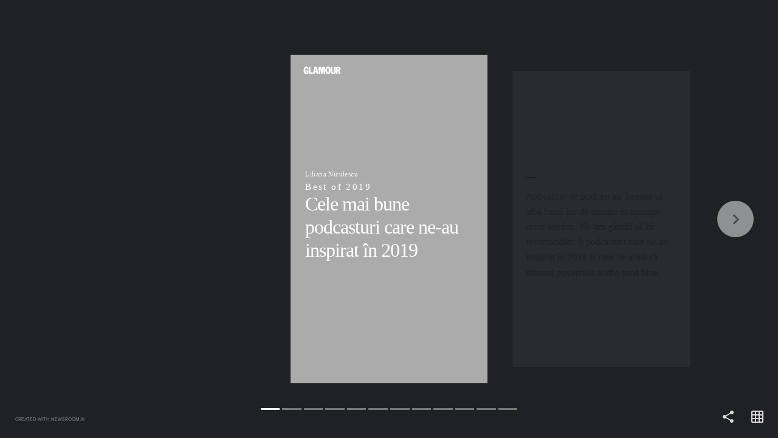

--- FILE ---
content_type: text/html; charset=utf-8
request_url: https://stories.glamour.ro/cele-mai-bune-podcasturi-care-ne-au-inspirat-in-2019/
body_size: 11254
content:
<!DOCTYPE html><html lang="en"><head><link rel="preconnect" href="https://transform-cf1.nws.ai" crossorigin=""/><link rel="preconnect" href="https://cdn-cf1.nws.ai" crossorigin=""/><link rel="preload" href="https://cdn-cf1.nws.ai/css/stories/NWSStory.min.css" as="style"/><link rel="preload" href="https://cdn-cf1.nws.ai/js/studio/sdk.js" as="script"/><meta charSet="utf-8"/><meta name="viewport" content="width=device-width, initial-scale=1.0, maximum-scale=1.0, user-scalable=no, shrink-to-fit=no"/><title>Cele mai bune podcasturi care ne-au inspirat în 2019</title><style>body{margin:0;}</style><link rel="shortcut icon" type="image/png" href="https://cdn-cf1.nws.ai/platform/website_icons/glamour-icon-192x192.png"/><meta name="description"/><meta property="og:description"/><meta property="og:title" content="Cele mai bune podcasturi care ne-au inspirat în 2019"/><meta property="og:type" content="website"/><meta property="og:url" content="https://stories.glamour.ro/1288491337/cele-mai-bune-podcasturi-care-ne-au-inspirat-in-2019/"/><meta name="format-detection" content="telephone=no"/><meta name="format-detection" content="date=no"/><meta name="format-detection" content="address=no"/><meta name="format-detection" content="email=no"/><meta property="fb:app_id" content="1130754473769008"/><meta property="og:image" content="https://transform-cf1.nws.ai/https%3A//delivery.gettyimages.com/downloads/113200901.jpg%3Fk%3D6%26e%3DsgMgs1d-3a8yPfx2nMbVw4v3c7LhArig8Rgmc0arVqGuwLzTkIYFaCY6Sgwuv1K0svfRF9vcwMwgwLUL-GMR_Fbh2FmTOdE5NP-JWToJIP8jCb3bekr-uvWE9mVRSE1P/compress/"/><meta property="og:image" content="https://transform-cf1.nws.ai/https%3A%2F%2Fcdn.thenewsroom.io%2Fplatform%2Fstory_media%2F1288794386%2Fqt.jpg/compress/"/><meta property="og:image" content="https://transform-cf1.nws.ai/https%3A%2F%2Fcdn.thenewsroom.io%2Fplatform%2Fstory_media%2F1288794386%2Fconnan.jpg/compress/"/><meta property="og:image" content="https://transform-cf1.nws.ai/https%3A%2F%2Fcdn.thenewsroom.io%2Fplatform%2Fstory_media%2F1288794386%2Funtitledd.jpg/compress/"/><meta property="og:image" content="https://transform-cf1.nws.ai/https%3A%2F%2Fcdn.thenewsroom.io%2Fplatform%2Fstory_media%2F1288794386%2Fchernob.jpg/compress/"/><meta property="og:image" content="https://transform-cf1.nws.ai/https%3A%2F%2Fcdn.thenewsroom.io%2Fplatform%2Fstory_media%2F1288794386%2F13.jpg/compress/"/><script type="application/ld+json">{"description":null,"headline":"Cele mai bune podcasturi care ne-au inspirat în 2019","publisher":{"@type":"Organization","name":"Glamour","logo":{"@type":"ImageObject","url":"https://transform-cf1.nws.ai/https%3A%2F%2Fcdn.thenewsroom.io%2Fplatform%2Flogos%2Fg22_lm6sc7F/f_png,sillygoogle_gvs/logo.png"},"url":"https://www.glamour.ro"},"@context":"https://schema.org","mainEntityOfPage":{"@type":"WebPage","@id":"https://stories.glamour.ro/1288491337/cele-mai-bune-podcasturi-care-ne-au-inspirat-in-2019/"},"datePublished":"2019-12-18T22:13:54.496Z","author":{"@type":"Person","name":"Glamour ","sameAs":[]},"dateModified":"2020-06-18T23:25:06.478Z","image":["https://transform-cf1.nws.ai/https%3A//delivery.gettyimages.com/downloads/113200901.jpg%3Fk%3D6%26e%3DsgMgs1d-3a8yPfx2nMbVw4v3c7LhArig8Rgmc0arVqGuwLzTkIYFaCY6Sgwuv1K0svfRF9vcwMwgwLUL-GMR_Fbh2FmTOdE5NP-JWToJIP8jCb3bekr-uvWE9mVRSE1P/compress/","https://transform-cf1.nws.ai/https%3A%2F%2Fcdn.thenewsroom.io%2Fplatform%2Fstory_media%2F1288794386%2Fqt.jpg/compress/","https://transform-cf1.nws.ai/https%3A%2F%2Fcdn.thenewsroom.io%2Fplatform%2Fstory_media%2F1288794386%2Fconnan.jpg/compress/","https://transform-cf1.nws.ai/https%3A%2F%2Fcdn.thenewsroom.io%2Fplatform%2Fstory_media%2F1288794386%2Funtitledd.jpg/compress/","https://transform-cf1.nws.ai/https%3A%2F%2Fcdn.thenewsroom.io%2Fplatform%2Fstory_media%2F1288794386%2Fchernob.jpg/compress/","https://transform-cf1.nws.ai/https%3A%2F%2Fcdn.thenewsroom.io%2Fplatform%2Fstory_media%2F1288794386%2F13.jpg/compress/"],"@type":"Article"}</script><link rel="stylesheet" id="NWSStory-style" as="style" href="https://cdn-cf1.nws.ai/css/stories/NWSStory.min.css"/><style id="NWSStory-fonts"></style></head><body><svg xmlns="https://www.w3.org/2000/svg" xmlns:xlink="https://www.w3.org/1999/xlink" style="display:none" id="svg-sprite"><symbol viewBox="0 0 24 24" id="baseline-cancel-24px" xmlns="http://www.w3.org/2000/svg"><path d="M12 2C6.5 2 2 6.5 2 12s4.5 10 10 10 10-4.5 10-10S17.5 2 12 2zm5 13.6L15.6 17 12 13.4 8.4 17 7 15.6l3.6-3.6L7 8.4 8.4 7l3.6 3.6L15.6 7 17 8.4 13.4 12l3.6 3.6z"></path></symbol><symbol viewBox="0 0 24 24" id="baseline-volume_off-24px" xmlns="http://www.w3.org/2000/svg"><path d="M16.5 12c0-1.8-1-3.3-2.5-4v2.2l2.5 2.4V12zm2.5 0c0 .9-.2 1.8-.5 2.6l1.5 1.5c.7-1.2 1-2.6 1-4.1 0-4.3-3-7.9-7-8.8v2.1c2.9.8 5 3.5 5 6.7zM4.3 3L3 4.3 7.7 9H3v6h4l5 5v-6.7l4.2 4.2c-.7.5-1.4.9-2.2 1.2v2.1c1.4-.3 2.6-1 3.7-1.8l2 2 1.3-1.3-9-9L4.3 3zM12 4L9.9 6.1 12 8.2V4z"></path></symbol><symbol viewBox="0 0 24 24" id="baseline-volume_up-24px" xmlns="http://www.w3.org/2000/svg"><path d="M3 9v6h4l5 5V4L7 9H3zm13.5 3c0-1.8-1-3.3-2.5-4v8c1.5-.7 2.5-2.2 2.5-4zM14 3.2v2.1c2.9.9 5 3.5 5 6.7s-2.1 5.9-5 6.7v2.1c4-.9 7-4.5 7-8.8s-3-7.9-7-8.8z"></path></symbol><symbol viewBox="0 0 256 256" id="link" xmlns="http://www.w3.org/2000/svg"><path d="M143.7 186.5H142c-9.4 0-18.6-1.8-27.3-5.3-1.6-.7-3.4-.3-4.6.9l-32.2 32.3c-10 10-26.2 10-36.2 0-10-10-10-26.2 0-36.2L96 123.8c10-10 26.2-10 36.2 0 6.7 6.3 17.2 6.3 24 0 2.9-2.9 4.7-6.7 4.9-10.8.3-4.9-1.5-9.7-4.9-13.1-3-3.1-6.4-5.8-10-8.1-9.6-6.2-20.8-9.4-32.2-9.4-15.8 0-31 6.3-42.2 17.5l-54.3 54.3a59.092 59.092 0 00-17.5 42c0 33 26.7 59.7 59.7 59.8 15.8.1 31-6.2 42.2-17.4l44.8-44.8c.8-.8 1.3-1.9 1.3-3.1-.1-2.3-2-4.2-4.3-4.2z"><path d="M238.5 17.5c-23.3-23.3-61.1-23.3-84.5 0l-44.7 44.7c-1.2 1.2-1.6 3.1-.9 4.7.7 1.6 2.3 2.6 4 2.6h1.6c9.3 0 18.6 1.8 27.3 5.3 1.6.7 3.4.3 4.6-.9L178 41.8c10-10 26.2-10 36.2 0 10 10 10 26.2 0 36.2l-40 40-.3.4-14 13.9c-10 10-26.2 10-36.2 0-6.7-6.3-17.2-6.3-24 0-2.9 2.9-4.7 6.8-4.9 10.9-.3 4.9 1.5 9.7 4.9 13.1 4.9 5 10.7 9 17.1 11.9l2.7 1.2c.9.4 1.8.7 2.7 1l2.7.9 2.5.7c1.7.4 3.4.8 5.2 1.1 2.1.3 4.2.5 6.4.6h3.3l2.6-.3c.9 0 1.9-.3 3-.3h1.5l2.9-.4 1.4-.3 2.5-.5h.5c10.5-2.6 20-8.1 27.7-15.7l54.3-54.3c23.1-23.3 23.1-61.1-.2-84.4z"></path></path></symbol><symbol viewBox="0 0 24 24" id="link-24px" xmlns="http://www.w3.org/2000/svg"><path d="M3.9 12c0-1.7 1.4-3.1 3.1-3.1h4V7H7c-2.8 0-5 2.2-5 5s2.2 5 5 5h4v-1.9H7c-1.7 0-3.1-1.4-3.1-3.1zM8 13h8v-2H8v2zm9-6h-4v1.9h4c1.7 0 3.1 1.4 3.1 3.1s-1.4 3.1-3.1 3.1h-4V17h4c2.8 0 5-2.2 5-5s-2.2-5-5-5z"></path></symbol><symbol viewBox="0 0 24 24" id="more_vert-24px" xmlns="http://www.w3.org/2000/svg"><path d="M12 8c1.1 0 2-.9 2-2s-.9-2-2-2-2 .9-2 2 .9 2 2 2zm0 2c-1.1 0-2 .9-2 2s.9 2 2 2 2-.9 2-2-.9-2-2-2zm0 6c-1.1 0-2 .9-2 2s.9 2 2 2 2-.9 2-2-.9-2-2-2z"></path></symbol><symbol viewBox="0 0 24 24" id="round-close-24px" xmlns="http://www.w3.org/2000/svg"><path d="M18.3 5.7c-.4-.4-1-.4-1.4 0L12 10.6 7.1 5.7c-.4-.4-1-.4-1.4 0s-.4 1 0 1.4l4.9 4.9-4.9 4.9c-.4.4-.4 1 0 1.4s1 .4 1.4 0l4.9-4.9 4.9 4.9c.4.4 1 .4 1.4 0s.4-1 0-1.4L13.4 12l4.9-4.9c.4-.4.4-1 0-1.4z"></path></symbol><symbol viewBox="0 0 24 24" id="round-grid_on-24px" xmlns="http://www.w3.org/2000/svg"><path d="M20 2H4c-1.1 0-2 .9-2 2v16c0 1.1.9 2 2 2h16c1.1 0 2-.9 2-2V4c0-1.1-.9-2-2-2zM8 20H5c-.6 0-1-.5-1-1v-3h4v4zm0-6H4v-4h4v4zm0-6H4V5c0-.6.4-1 1-1h3v4zm6 12h-4v-4h4v4zm0-6h-4v-4h4v4zm0-6h-4V4h4v4zm5 12h-3v-4h4v3c0 .5-.5 1-1 1zm1-6h-4v-4h4v4zm0-6h-4V4h3c.5 0 1 .4 1 1v3z"></path></symbol><symbol viewBox="0 0 24 24" id="round-replay-24px" xmlns="http://www.w3.org/2000/svg"><path d="M12 5V2.2c0-.5-.5-.7-.9-.4L7.3 5.7c-.2.2-.2.5 0 .7l3.8 3.8c.3.3.9.1.9-.4V7c3.7 0 6.7 3.4 5.9 7.3-.5 2.3-2.3 4.1-4.6 4.6-3.6.8-6.8-1.7-7.2-5-.1-.5-.5-.9-1-.9-.6 0-1.1.5-1 1.1.6 4.4 4.8 7.6 9.5 6.7 3.1-.6 5.6-3.1 6.2-6.2C20.8 9.5 16.9 5 12 5z"></path></symbol><symbol viewBox="0 0 24 24" id="round-share-24px" xmlns="http://www.w3.org/2000/svg"><path d="M18 16.1c-.8 0-1.4.3-2 .8l-7.1-4.2c.1-.2.1-.5.1-.7s0-.5-.1-.7L16 7.2c.5.5 1.2.8 2 .8 1.7 0 3-1.3 3-3s-1.3-3-3-3-3 1.3-3 3c0 .2 0 .5.1.7L8 9.8C7.5 9.3 6.8 9 6 9c-1.7 0-3 1.3-3 3s1.3 3 3 3c.8 0 1.5-.3 2-.8l7.1 4.2c-.1.2-.1.4-.1.6 0 1.6 1.3 2.9 2.9 2.9s2.9-1.3 2.9-2.9-1.2-2.9-2.8-2.9z"></path></symbol><symbol viewBox="0 0 24 24" id="round-warning-24px" xmlns="http://www.w3.org/2000/svg"><path d="M4.5 21h15.1c1.5 0 2.5-1.7 1.7-3L13.7 5C13 3.7 11 3.7 10.3 5L2.7 18c-.7 1.3.2 3 1.8 3zm7.5-7c-.6 0-1-.4-1-1v-2c0-.6.4-1 1-1s1 .4 1 1v2c0 .6-.4 1-1 1zm1 4h-2v-2h2v2z"></path></symbol></svg><svg xmlns="https://www.w3.org/2000/svg" xmlns:xlink="https://www.w3.org/1999/xlink" style="display:none" id="branding-svgs"><svg id="svg0" xmlns="http://www.w3.org/2000/svg" xmlns:xlink="http://www.w3.org/1999/xlink" viewBox="0 0 220 78.5">
<g>
	<path d="M49,38.4H38.5V44h3.8c0,2.1-1.1,5.5-3.7,5.5c-3.6,0-3.9-4.3-3.9-11.2c0-6.2,0.5-11.3,3.7-11.3c2.8,0,3.1,2.4,3.3,6.4h7.4   c0-7.4-3.3-12.6-10.8-12.6c-9.3,0-11.7,9.4-11.7,18.3c0,9.7,3.2,16.6,11.1,16.6c2.3,0,4.9-1.1,6.6-3.2l1.2,2.5H49V38.4L49,38.4z"></path>
	<path d="M137.9,20.8c-9,0-11.7,8.9-11.7,17.4c0,8.6,2.8,17.4,11.7,17.4c9,0,11.7-8.9,11.7-17.4C149.7,29.7,146.9,20.8,137.9,20.8   L137.9,20.8z M137.9,49.4c-3.5,0-3.5-4.6-3.5-11.2c0-6.6,0-11.2,3.5-11.2c3.5,0,3.5,4.6,3.5,11.2C141.5,44.8,141.5,49.4,137.9,49.4   L137.9,49.4z"></path>
	<path d="M195.5,30.9c0-6.6-4.4-9.5-10.1-9.5H174V55h7.6V40.5h2.5L188,55h7.5l-5-16.3C193.4,37.4,195.5,34.5,195.5,30.9L195.5,30.9z    M183.1,34.8h-1.5v-7.4h1.3c2.5,0,5,0.3,5,3.8C187.9,33.8,186,34.8,183.1,34.8L183.1,34.8z"></path>
	<polygon points="57.9,21.5 50.3,21.5 50.3,55 68.3,55 68.3,47.4 57.9,47.4 57.9,21.5  "></polygon>
	<polygon points="112.6,21.5 109.9,37.3 107.1,21.5 94.6,21.5 94.6,55 102.3,55 102.3,29.4 102.4,29.4 107.1,55 110.4,55 110.4,55    112.6,55 117.4,29.4 117.4,29.4 117.4,55 125.1,55 125.1,21.5 112.6,21.5  "></polygon>
	<path d="M164.9,21.5v23.3c0,2.5-0.8,4.7-3.3,4.7c-2.5,0-3.3-2.2-3.3-4.7V21.5h-7.6v22.9c0,7.2,3,11.4,10,11.4c0.3,0,0.6,0,0.9,0   c0.3,0,0.5,0,0.8,0c6.9,0,10-4.1,10-11.3V21.5H164.9L164.9,21.5z"></path>
	<path d="M87.2,21.5H75.6L69.2,55h7.7l1.2-6.8h6.7h0l1.2,6.8h7.7L87.2,21.5L87.2,21.5z M79.1,42.3L81.3,29l2.3,13.3H79.1L79.1,42.3z   "></path>
	<path d="M194.3,21.4c0.6,0,1,0.4,1,1c0,0.6-0.5,1-1,1c-0.6,0-1-0.4-1-1C193.3,21.8,193.8,21.4,194.3,21.4L194.3,21.4z M194.3,23.3   c0.5,0,0.8-0.4,0.8-0.9c0-0.5-0.4-0.9-0.8-0.9c-0.5,0-0.8,0.4-0.8,0.9C193.5,22.9,193.9,23.3,194.3,23.3L194.3,23.3z M194,21.8h0.5   c0.3,0,0.4,0.1,0.4,0.3c0,0.2-0.1,0.3-0.3,0.3l0.3,0.5h-0.2l-0.3-0.5h-0.2V23H194V21.8L194,21.8z M194.1,22.4h0.2   c0.2,0,0.3,0,0.3-0.2c0-0.2-0.1-0.2-0.3-0.2h-0.2V22.4L194.1,22.4z"></path>
</g>
</svg></svg><div style="overflow:hidden" id="story"><div style="--scroll-y:0;visibility:hidden" class="NWSStory"><div class="NWSStory-scenes"></div><div class="NWSStory-backgrounds"><div class="NWSStory-backgrounds-background"></div><div class="NWSStory-backgrounds-background"></div><div class="NWSStory-backgrounds-background"></div><div class="NWSStory-backgrounds-background"></div><div class="NWSStory-backgrounds-background"></div><div class="NWSStory-backgrounds-background"></div><div class="NWSStory-backgrounds-background"></div><div class="NWSStory-backgrounds-background"></div><div class="NWSStory-backgrounds-background"></div><div class="NWSStory-backgrounds-background"></div><div class="NWSStory-backgrounds-background"></div><div class="NWSStory-backgrounds-background"></div></div><div class="NWSStory-link-tooltips"><div id="tooltip-pop-up" class="NWSStory-link-tooltip" style="z-index:100;transform:translate(-50%, -100%)"><div class="NWSStory-link-tooltip-content"><button aria-label="Click tooltip" type="button" class="NWSStory-link-tooltip-clickArea"></button><p class="NWSStory-link-tooltip-text">Go to page</p><div class="NWSStory-link-tooltip-action-icon"></div><div class="NWSStory-link-tooltip-arrow"></div></div></div></div><div class="NWSStory-notification is-fixed is-bottom is-dark"><div class="NWSStory-notification-content"></div></div><div style="display:none" class="NWSStory-notification is-fullWH is-dark"><div class="NWSStory-notification-content"><svg class="icon round-warning-24px is-med"><use xlink:href="#round-warning-24px"></use></svg><p>We&#x27;re sorry, it looks like your browser doesn&#x27;t support this experience.</p><button class="NWSStory-button u-mt-10px u-ff-light u-fw-light"><span>Continue Anyway</span></button></div></div></div></div><script>window.dataLayer = window.dataLayer || [];
              function gtag(){dataLayer.push(arguments);}
              gtag('js', new Date());</script><script async="" src="https://www.googletagmanager.com/gtag/js?id=G-SPW9M7V359"></script><script>gtag('config', 'G-SPW9M7V359');</script><script src="https://cdn-cf1.nws.ai/js/studio/sdk.js"></script><script id="NWSStory-config" type="text/javascript">var conf = '[\u0022^ \u0022,\u0022~:svg\u002Dsprite\u002Dxml\u0022,\u0022\u003Csymbol viewBox\u003D\u005C\u00220 0 24 24\u005C\u0022 id\u003D\u005C\u0022baseline\u002Dcancel\u002D24px\u005C\u0022 xmlns\u003D\u005C\u0022http://www.w3.org/2000/svg\u005C\u0022\u003E\u003Cpath d\u003D\u005C\u0022M12 2C6.5 2 2 6.5 2 12s4.5 10 10 10 10\u002D4.5 10\u002D10S17.5 2 12 2zm5 13.6L15.6 17 12 13.4 8.4 17 7 15.6l3.6\u002D3.6L7 8.4 8.4 7l3.6 3.6L15.6 7 17 8.4 13.4 12l3.6 3.6z\u005C\u0022/\u003E\u003C/symbol\u003E\u003Csymbol viewBox\u003D\u005C\u00220 0 24 24\u005C\u0022 id\u003D\u005C\u0022baseline\u002Dvolume_off\u002D24px\u005C\u0022 xmlns\u003D\u005C\u0022http://www.w3.org/2000/svg\u005C\u0022\u003E\u003Cpath d\u003D\u005C\u0022M16.5 12c0\u002D1.8\u002D1\u002D3.3\u002D2.5\u002D4v2.2l2.5 2.4V12zm2.5 0c0 .9\u002D.2 1.8\u002D.5 2.6l1.5 1.5c.7\u002D1.2 1\u002D2.6 1\u002D4.1 0\u002D4.3\u002D3\u002D7.9\u002D7\u002D8.8v2.1c2.9.8 5 3.5 5 6.7zM4.3 3L3 4.3 7.7 9H3v6h4l5 5v\u002D6.7l4.2 4.2c\u002D.7.5\u002D1.4.9\u002D2.2 1.2v2.1c1.4\u002D.3 2.6\u002D1 3.7\u002D1.8l2 2 1.3\u002D1.3\u002D9\u002D9L4.3 3zM12 4L9.9 6.1 12 8.2V4z\u005C\u0022/\u003E\u003C/symbol\u003E\u003Csymbol viewBox\u003D\u005C\u00220 0 24 24\u005C\u0022 id\u003D\u005C\u0022baseline\u002Dvolume_up\u002D24px\u005C\u0022 xmlns\u003D\u005C\u0022http://www.w3.org/2000/svg\u005C\u0022\u003E\u003Cpath d\u003D\u005C\u0022M3 9v6h4l5 5V4L7 9H3zm13.5 3c0\u002D1.8\u002D1\u002D3.3\u002D2.5\u002D4v8c1.5\u002D.7 2.5\u002D2.2 2.5\u002D4zM14 3.2v2.1c2.9.9 5 3.5 5 6.7s\u002D2.1 5.9\u002D5 6.7v2.1c4\u002D.9 7\u002D4.5 7\u002D8.8s\u002D3\u002D7.9\u002D7\u002D8.8z\u005C\u0022/\u003E\u003C/symbol\u003E\u003Csymbol viewBox\u003D\u005C\u00220 0 256 256\u005C\u0022 id\u003D\u005C\u0022link\u005C\u0022 xmlns\u003D\u005C\u0022http://www.w3.org/2000/svg\u005C\u0022\u003E\u003Cpath d\u003D\u005C\u0022M143.7 186.5H142c\u002D9.4 0\u002D18.6\u002D1.8\u002D27.3\u002D5.3\u002D1.6\u002D.7\u002D3.4\u002D.3\u002D4.6.9l\u002D32.2 32.3c\u002D10 10\u002D26.2 10\u002D36.2 0\u002D10\u002D10\u002D10\u002D26.2 0\u002D36.2L96 123.8c10\u002D10 26.2\u002D10 36.2 0 6.7 6.3 17.2 6.3 24 0 2.9\u002D2.9 4.7\u002D6.7 4.9\u002D10.8.3\u002D4.9\u002D1.5\u002D9.7\u002D4.9\u002D13.1\u002D3\u002D3.1\u002D6.4\u002D5.8\u002D10\u002D8.1\u002D9.6\u002D6.2\u002D20.8\u002D9.4\u002D32.2\u002D9.4\u002D15.8 0\u002D31 6.3\u002D42.2 17.5l\u002D54.3 54.3a59.092 59.092 0 00\u002D17.5 42c0 33 26.7 59.7 59.7 59.8 15.8.1 31\u002D6.2 42.2\u002D17.4l44.8\u002D44.8c.8\u002D.8 1.3\u002D1.9 1.3\u002D3.1\u002D.1\u002D2.3\u002D2\u002D4.2\u002D4.3\u002D4.2z\u005C\u0022/\u003E\u003Cpath d\u003D\u005C\u0022M238.5 17.5c\u002D23.3\u002D23.3\u002D61.1\u002D23.3\u002D84.5 0l\u002D44.7 44.7c\u002D1.2 1.2\u002D1.6 3.1\u002D.9 4.7.7 1.6 2.3 2.6 4 2.6h1.6c9.3 0 18.6 1.8 27.3 5.3 1.6.7 3.4.3 4.6\u002D.9L178 41.8c10\u002D10 26.2\u002D10 36.2 0 10 10 10 26.2 0 36.2l\u002D40 40\u002D.3.4\u002D14 13.9c\u002D10 10\u002D26.2 10\u002D36.2 0\u002D6.7\u002D6.3\u002D17.2\u002D6.3\u002D24 0\u002D2.9 2.9\u002D4.7 6.8\u002D4.9 10.9\u002D.3 4.9 1.5 9.7 4.9 13.1 4.9 5 10.7 9 17.1 11.9l2.7 1.2c.9.4 1.8.7 2.7 1l2.7.9 2.5.7c1.7.4 3.4.8 5.2 1.1 2.1.3 4.2.5 6.4.6h3.3l2.6\u002D.3c.9 0 1.9\u002D.3 3\u002D.3h1.5l2.9\u002D.4 1.4\u002D.3 2.5\u002D.5h.5c10.5\u002D2.6 20\u002D8.1 27.7\u002D15.7l54.3\u002D54.3c23.1\u002D23.3 23.1\u002D61.1\u002D.2\u002D84.4z\u005C\u0022/\u003E\u003C/symbol\u003E\u003Csymbol viewBox\u003D\u005C\u00220 0 24 24\u005C\u0022 id\u003D\u005C\u0022link\u002D24px\u005C\u0022 xmlns\u003D\u005C\u0022http://www.w3.org/2000/svg\u005C\u0022\u003E\u003Cpath d\u003D\u005C\u0022M3.9 12c0\u002D1.7 1.4\u002D3.1 3.1\u002D3.1h4V7H7c\u002D2.8 0\u002D5 2.2\u002D5 5s2.2 5 5 5h4v\u002D1.9H7c\u002D1.7 0\u002D3.1\u002D1.4\u002D3.1\u002D3.1zM8 13h8v\u002D2H8v2zm9\u002D6h\u002D4v1.9h4c1.7 0 3.1 1.4 3.1 3.1s\u002D1.4 3.1\u002D3.1 3.1h\u002D4V17h4c2.8 0 5\u002D2.2 5\u002D5s\u002D2.2\u002D5\u002D5\u002D5z\u005C\u0022/\u003E\u003C/symbol\u003E\u003Csymbol viewBox\u003D\u005C\u00220 0 24 24\u005C\u0022 id\u003D\u005C\u0022more_vert\u002D24px\u005C\u0022 xmlns\u003D\u005C\u0022http://www.w3.org/2000/svg\u005C\u0022\u003E\u003Cpath d\u003D\u005C\u0022M12 8c1.1 0 2\u002D.9 2\u002D2s\u002D.9\u002D2\u002D2\u002D2\u002D2 .9\u002D2 2 .9 2 2 2zm0 2c\u002D1.1 0\u002D2 .9\u002D2 2s.9 2 2 2 2\u002D.9 2\u002D2\u002D.9\u002D2\u002D2\u002D2zm0 6c\u002D1.1 0\u002D2 .9\u002D2 2s.9 2 2 2 2\u002D.9 2\u002D2\u002D.9\u002D2\u002D2\u002D2z\u005C\u0022/\u003E\u003C/symbol\u003E\u003Csymbol viewBox\u003D\u005C\u00220 0 24 24\u005C\u0022 id\u003D\u005C\u0022round\u002Dclose\u002D24px\u005C\u0022 xmlns\u003D\u005C\u0022http://www.w3.org/2000/svg\u005C\u0022\u003E\u003Cpath d\u003D\u005C\u0022M18.3 5.7c\u002D.4\u002D.4\u002D1\u002D.4\u002D1.4 0L12 10.6 7.1 5.7c\u002D.4\u002D.4\u002D1\u002D.4\u002D1.4 0s\u002D.4 1 0 1.4l4.9 4.9\u002D4.9 4.9c\u002D.4.4\u002D.4 1 0 1.4s1 .4 1.4 0l4.9\u002D4.9 4.9 4.9c.4.4 1 .4 1.4 0s.4\u002D1 0\u002D1.4L13.4 12l4.9\u002D4.9c.4\u002D.4.4\u002D1 0\u002D1.4z\u005C\u0022/\u003E\u003C/symbol\u003E\u003Csymbol viewBox\u003D\u005C\u00220 0 24 24\u005C\u0022 id\u003D\u005C\u0022round\u002Dgrid_on\u002D24px\u005C\u0022 xmlns\u003D\u005C\u0022http://www.w3.org/2000/svg\u005C\u0022\u003E\u003Cpath d\u003D\u005C\u0022M20 2H4c\u002D1.1 0\u002D2 .9\u002D2 2v16c0 1.1.9 2 2 2h16c1.1 0 2\u002D.9 2\u002D2V4c0\u002D1.1\u002D.9\u002D2\u002D2\u002D2zM8 20H5c\u002D.6 0\u002D1\u002D.5\u002D1\u002D1v\u002D3h4v4zm0\u002D6H4v\u002D4h4v4zm0\u002D6H4V5c0\u002D.6.4\u002D1 1\u002D1h3v4zm6 12h\u002D4v\u002D4h4v4zm0\u002D6h\u002D4v\u002D4h4v4zm0\u002D6h\u002D4V4h4v4zm5 12h\u002D3v\u002D4h4v3c0 .5\u002D.5 1\u002D1 1zm1\u002D6h\u002D4v\u002D4h4v4zm0\u002D6h\u002D4V4h3c.5 0 1 .4 1 1v3z\u005C\u0022/\u003E\u003C/symbol\u003E\u003Csymbol viewBox\u003D\u005C\u00220 0 24 24\u005C\u0022 id\u003D\u005C\u0022round\u002Dreplay\u002D24px\u005C\u0022 xmlns\u003D\u005C\u0022http://www.w3.org/2000/svg\u005C\u0022\u003E\u003Cpath d\u003D\u005C\u0022M12 5V2.2c0\u002D.5\u002D.5\u002D.7\u002D.9\u002D.4L7.3 5.7c\u002D.2.2\u002D.2.5 0 .7l3.8 3.8c.3.3.9.1.9\u002D.4V7c3.7 0 6.7 3.4 5.9 7.3\u002D.5 2.3\u002D2.3 4.1\u002D4.6 4.6\u002D3.6.8\u002D6.8\u002D1.7\u002D7.2\u002D5\u002D.1\u002D.5\u002D.5\u002D.9\u002D1\u002D.9\u002D.6 0\u002D1.1.5\u002D1 1.1.6 4.4 4.8 7.6 9.5 6.7 3.1\u002D.6 5.6\u002D3.1 6.2\u002D6.2C20.8 9.5 16.9 5 12 5z\u005C\u0022/\u003E\u003C/symbol\u003E\u003Csymbol viewBox\u003D\u005C\u00220 0 24 24\u005C\u0022 id\u003D\u005C\u0022round\u002Dshare\u002D24px\u005C\u0022 xmlns\u003D\u005C\u0022http://www.w3.org/2000/svg\u005C\u0022\u003E\u003Cpath d\u003D\u005C\u0022M18 16.1c\u002D.8 0\u002D1.4.3\u002D2 .8l\u002D7.1\u002D4.2c.1\u002D.2.1\u002D.5.1\u002D.7s0\u002D.5\u002D.1\u002D.7L16 7.2c.5.5 1.2.8 2 .8 1.7 0 3\u002D1.3 3\u002D3s\u002D1.3\u002D3\u002D3\u002D3\u002D3 1.3\u002D3 3c0 .2 0 .5.1.7L8 9.8C7.5 9.3 6.8 9 6 9c\u002D1.7 0\u002D3 1.3\u002D3 3s1.3 3 3 3c.8 0 1.5\u002D.3 2\u002D.8l7.1 4.2c\u002D.1.2\u002D.1.4\u002D.1.6 0 1.6 1.3 2.9 2.9 2.9s2.9\u002D1.3 2.9\u002D2.9\u002D1.2\u002D2.9\u002D2.8\u002D2.9z\u005C\u0022/\u003E\u003C/symbol\u003E\u003Csymbol viewBox\u003D\u005C\u00220 0 24 24\u005C\u0022 id\u003D\u005C\u0022round\u002Dwarning\u002D24px\u005C\u0022 xmlns\u003D\u005C\u0022http://www.w3.org/2000/svg\u005C\u0022\u003E\u003Cpath d\u003D\u005C\u0022M4.5 21h15.1c1.5 0 2.5\u002D1.7 1.7\u002D3L13.7 5C13 3.7 11 3.7 10.3 5L2.7 18c\u002D.7 1.3.2 3 1.8 3zm7.5\u002D7c\u002D.6 0\u002D1\u002D.4\u002D1\u002D1v\u002D2c0\u002D.6.4\u002D1 1\u002D1s1 .4 1 1v2c0 .6\u002D.4 1\u002D1 1zm1 4h\u002D2v\u002D2h2v2z\u005C\u0022/\u003E\u003C/symbol\u003E\u0022,\u0022~:slug\u0022,\u0022cele\u002Dmai\u002Dbune\u002Dpodcasturi\u002Dcare\u002Dne\u002Dau\u002Dinspirat\u002Din\u002D2019\u0022,\u0022~:behind\u002Dgdpr\u002Dconsent?\u0022,false,\u0022~:framed\u0022,null,\u0022~:font\u002Durls\u0022,[],\u0022~:publisher\u002Dpublic\u002Did\u0022,\u0022b2ac0061\u002Dbbec\u002D11ec\u002Dbdf6\u002Dcb9967a83cbd\u0022,\u0022~:logos\u0022,[\u0022^ \u0022,\u0022~:https://cdn-cf1.nws.ai/platform/logos/g22_lm6sc7F.svg\u0022,[0,\u0022\u003Csvg version\u003D\u005C\u00221.1\u005C\u0022 id\u003D\u005C\u0022Layer_1\u005C\u0022 xmlns\u003D\u005C\u0022http://www.w3.org/2000/svg\u005C\u0022 xmlns:xlink\u003D\u005C\u0022http://www.w3.org/1999/xlink\u005C\u0022 x\u003D\u005C\u00220px\u005C\u0022 y\u003D\u005C\u00220px\u005C\u0022 viewBox\u003D\u005C\u00220 0 220 78.5\u005C\u0022 style\u003D\u005C\u0022enable\u002Dbackground:new 0 0 220 78.5\u003B\u005C\u0022 xml:space\u003D\u005C\u0022preserve\u005C\u0022\u003E\u005Cn\u003Cg\u003E\u005Cn\u005Ct\u003Cpath d\u003D\u005C\u0022M49,38.4H38.5V44h3.8c0,2.1\u002D1.1,5.5\u002D3.7,5.5c\u002D3.6,0\u002D3.9\u002D4.3\u002D3.9\u002D11.2c0\u002D6.2,0.5\u002D11.3,3.7\u002D11.3c2.8,0,3.1,2.4,3.3,6.4h7.4   c0\u002D7.4\u002D3.3\u002D12.6\u002D10.8\u002D12.6c\u002D9.3,0\u002D11.7,9.4\u002D11.7,18.3c0,9.7,3.2,16.6,11.1,16.6c2.3,0,4.9\u002D1.1,6.6\u002D3.2l1.2,2.5H49V38.4L49,38.4z\u005C\u0022/\u003E\u005Cn\u005Ct\u003Cpath d\u003D\u005C\u0022M137.9,20.8c\u002D9,0\u002D11.7,8.9\u002D11.7,17.4c0,8.6,2.8,17.4,11.7,17.4c9,0,11.7\u002D8.9,11.7\u002D17.4C149.7,29.7,146.9,20.8,137.9,20.8   L137.9,20.8z M137.9,49.4c\u002D3.5,0\u002D3.5\u002D4.6\u002D3.5\u002D11.2c0\u002D6.6,0\u002D11.2,3.5\u002D11.2c3.5,0,3.5,4.6,3.5,11.2C141.5,44.8,141.5,49.4,137.9,49.4   L137.9,49.4z\u005C\u0022/\u003E\u005Cn\u005Ct\u003Cpath d\u003D\u005C\u0022M195.5,30.9c0\u002D6.6\u002D4.4\u002D9.5\u002D10.1\u002D9.5H174V55h7.6V40.5h2.5L188,55h7.5l\u002D5\u002D16.3C193.4,37.4,195.5,34.5,195.5,30.9L195.5,30.9z    M183.1,34.8h\u002D1.5v\u002D7.4h1.3c2.5,0,5,0.3,5,3.8C187.9,33.8,186,34.8,183.1,34.8L183.1,34.8z\u005C\u0022/\u003E\u005Cn\u005Ct\u003Cpolygon points\u003D\u005C\u002257.9,21.5 50.3,21.5 50.3,55 68.3,55 68.3,47.4 57.9,47.4 57.9,21.5  \u005C\u0022/\u003E\u005Cn\u005Ct\u003Cpolygon points\u003D\u005C\u0022112.6,21.5 109.9,37.3 107.1,21.5 94.6,21.5 94.6,55 102.3,55 102.3,29.4 102.4,29.4 107.1,55 110.4,55 110.4,55    112.6,55 117.4,29.4 117.4,29.4 117.4,55 125.1,55 125.1,21.5 112.6,21.5  \u005C\u0022/\u003E\u005Cn\u005Ct\u003Cpath d\u003D\u005C\u0022M164.9,21.5v23.3c0,2.5\u002D0.8,4.7\u002D3.3,4.7c\u002D2.5,0\u002D3.3\u002D2.2\u002D3.3\u002D4.7V21.5h\u002D7.6v22.9c0,7.2,3,11.4,10,11.4c0.3,0,0.6,0,0.9,0   c0.3,0,0.5,0,0.8,0c6.9,0,10\u002D4.1,10\u002D11.3V21.5H164.9L164.9,21.5z\u005C\u0022/\u003E\u005Cn\u005Ct\u003Cpath d\u003D\u005C\u0022M87.2,21.5H75.6L69.2,55h7.7l1.2\u002D6.8h6.7h0l1.2,6.8h7.7L87.2,21.5L87.2,21.5z M79.1,42.3L81.3,29l2.3,13.3H79.1L79.1,42.3z   \u005C\u0022/\u003E\u005Cn\u005Ct\u003Cpath d\u003D\u005C\u0022M194.3,21.4c0.6,0,1,0.4,1,1c0,0.6\u002D0.5,1\u002D1,1c\u002D0.6,0\u002D1\u002D0.4\u002D1\u002D1C193.3,21.8,193.8,21.4,194.3,21.4L194.3,21.4z M194.3,23.3   c0.5,0,0.8\u002D0.4,0.8\u002D0.9c0\u002D0.5\u002D0.4\u002D0.9\u002D0.8\u002D0.9c\u002D0.5,0\u002D0.8,0.4\u002D0.8,0.9C193.5,22.9,193.9,23.3,194.3,23.3L194.3,23.3z M194,21.8h0.5   c0.3,0,0.4,0.1,0.4,0.3c0,0.2\u002D0.1,0.3\u002D0.3,0.3l0.3,0.5h\u002D0.2l\u002D0.3\u002D0.5h\u002D0.2V23H194V21.8L194,21.8z M194.1,22.4h0.2   c0.2,0,0.3,0,0.3\u002D0.2c0\u002D0.2\u002D0.1\u002D0.2\u002D0.3\u002D0.2h\u002D0.2V22.4L194.1,22.4z\u005C\u0022/\u003E\u005Cn\u003C/g\u003E\u005Cn\u003C/svg\u003E\u0022]],\u0022~:muted\u0022,false,\u0022~:exit\u0022,[\u0022^ \u0022,\u0022~:enabled\u0022,true,\u0022~:replay\u0022,false],\u0022~:newsroom\u002Dbranded?\u0022,true,\u0022~:protocol\u0022,null,\u0022~:locale\u0022,\u0022\u0022,\u0022~:video\u002Dmanifests\u0022,null,\u0022~:video\u002Dcache?\u0022,true,\u0022~:poll\u002Dresult\u002Dcategories\u0022,[],\u0022~:website\u002Dpublic\u002Did\u0022,\u002267a69ec0\u002Df5c0\u002D11eb\u002Dbf49\u002Db26b195aaaa7\u0022,\u0022~:macros\u0022,null,\u0022~:carousel\u002Dformat\u0022,null,\u0022~:publisher\u002Did\u0022,1288595677,\u0022~:events\u0022,true,\u0022~:safeframe\u0022,null,\u0022~:full\u002Dbleed\u0022,null,\u0022~:type\u0022,\u0022branded\u0022,\u0022~:background\u002Daudio\u0022,[\u0022^ \u0022,\u0022~:url\u0022,null],\u0022~:elements\u0022,[\u0022~#set\u0022,[\u0022~:sound\u0022,\u0022~:grid\u0022,\u0022~:share\u0022,\u0022~:branding\u0022,\u0022~:cta\u0022,\u0022~:progress\u0022,\u0022~:nav\u0022]],\u0022~:property\u002Did\u0022,1288491337,\u0022~:ssr\u0022,false,\u0022~:analytics\u0022,[\u0022^ \u0022,\u0022~:google\u0022,[\u0022~#list\u0022,[\u0022G\u002DSPW9M7V359\u0022]]],\u0022~:fullscreen\u0022,null,\u0022~:web\u002Dview\u0022,false,\u0022~:language\u0022,\u0022en\u0022,\u0022~:id\u0022,1529307,\u0022~:scenes\u0022,[[\u0022^ \u0022,\u0022^I\u0022,\u0022cover\u0022,\u0022~:layout\u0022,\u00226\u0022,\u0022~:layers\u0022,[[\u0022^ \u0022,\u0022^I\u0022,\u0022bg\u0022,\u0022~:layer\u002Dstyle\u0022,[\u0022^ \u0022,\u0022~:background\u002Dcolor\u0022,\u0022white\u0022],\u0022~:layer\u002Dclasses\u0022,[\u0022^ \u0022,\u0022^16\u0022,\u0022is\u002Dbackground\u002D\u002Dsolid\u0022],\u0022^11\u0022,\u0022caf0cf07\u002D50d8\u002D4a38\u002Db991\u002D1babda051f2f\u0022],[\u0022^ \u0022,\u0022~:description\u0022,\u0022Plugged\u0022,\u0022~:caption\u0022,\u0022Man wearing headphone and it\u0027s pin is joint to the heart.\u0022,\u0022^8\u0022,false,\u0022~:width\u0022,2271,\u0022^I\u0022,\u0022img\u0022,\u0022~:src\u0022,\u0022https://transform\u002Dcf1.nws.ai/https%3A//delivery.gettyimages.com/downloads/113200901.jpg%3Fk%3D6%26e%3DsgMgs1d\u002D3a8yPfx2nMbVw4v3c7LhArig8Rgmc0arVqGuwLzTkIYFaCY6Sgwuv1K0svfRF9vcwMwgwLUL\u002DGMR_Fbh2FmTOdE5NP\u002DJWToJIP8jCb3bekr\u002DuvWE9mVRSE1P/compress/\u0022,\u0022~:source\u0022,[\u0022^ \u0022,\u0022~:name\u0022,\u0022getty\u0022],\u0022~:auto\u002Dplay\u0022,true,\u0022~:credits\u0022,[\u0022^ \u0022,\u0022^K\u0022,\u0022https://www.gettyimages.com/detail/illustration/plugged\u002Droyalty\u002Dfree\u002Dillustration/113200901\u0022,\u0022~:user\u0022,\u0022gettyimages\u0022],\u0022^11\u0022,\u0022113200901\u0022,\u0022~:height\u0022,3238],[\u0022^ \u0022,\u0022^I\u0022,\u0022overlay\u0022,\u0022^15\u0022,[\u0022^ \u0022,\u0022~:opacity\u0022,1,\u0022^16\u0022,\u0022rgba(0, 0, 0, 0.33)\u0022],\u0022^17\u0022,null,\u0022^11\u0022,\u002281cc7265\u002D4fd3\u002D4cc1\u002Da661\u002Dc0dd11bc7bdf\u0022],[\u0022^ \u0022,\u0022^I\u0022,\u0022branding\u0022,\u0022^1\u003B\u0022,\u0022https://cdn-cf1.nws.ai/platform/logos/g22_lm6sc7F.svg\u0022,\u0022~:content\u0022,\u0022\u0022,\u0022^15\u0022,[\u0022^ \u0022,\u0022~:color\u0022,\u0022#ffffff\u0022],\u0022^11\u0022,\u0022fba01ae0\u002Df5f0\u002D4b2f\u002Dbe2f\u002D053588ec2060\u0022],[\u0022^ \u0022,\u0022^I\u0022,\u0022rich\u002Dtext\u0022,\u0022~:style\u0022,[\u0022^ \u0022],\u0022^1C\u0022,[[\u0022^ \u0022,\u0022~:tag\u0022,\u0022p\u0022,\u0022~:children\u0022,[[\u0022^ \u0022,\u0022~:text\u0022,\u0022Liliana Niculescu\u0022,\u0022^1E\u0022,[\u0022^ \u0022,\u0022~:font\u002Dsize\u0022,\u002211px\u0022,\u0022^1D\u0022,\u0022rgb(255, 255, 255)\u0022,\u0022~:line\u002Dheight\u0022,\u00222.2\u0022,\u0022~:letter\u002Dspacing\u0022,\u00220.4px\u0022,\u0022~:font\u002Dfamily\u0022,\u0022Urbane Medium\u0022]]]]],\u0022^11\u0022,\u00228318168a\u002Db62c\u002D40c9\u002D9105\u002D724a53cb7f69\u0022,\u0022^15\u0022,[\u0022^ \u0022,\u0022^1I\u0022,\u002211px\u0022,\u0022^16\u0022,\u0022rgba(0, 0, 0, 0)\u0022]],[\u0022^ \u0022,\u0022^I\u0022,\u0022rich\u002Dtext\u0022,\u0022^1E\u0022,[\u0022^ \u0022],\u0022^1C\u0022,[[\u0022^ \u0022,\u0022^1F\u0022,\u0022p\u0022,\u0022^1G\u0022,[[\u0022^ \u0022,\u0022^1H\u0022,\u0022Best of 2019\u0022,\u0022^1E\u0022,[\u0022^ \u0022,\u0022^1I\u0022,\u002215px\u0022,\u0022^1D\u0022,\u0022rgba(255, 255, 255, 1)\u0022,\u0022^1L\u0022,\u0022Urbane Medium\u0022,\u0022^1J\u0022,\u00221.2\u0022,\u0022^1K\u0022,\u00222.4px\u0022,\u0022~:text\u002Dtransform\u0022,\u0022\u0022]]]]],\u0022^11\u0022,\u0022ccd97788\u002Dea17\u002D47d8\u002D8ae3\u002D34406a424fbc\u0022,\u0022^15\u0022,[\u0022^ \u0022,\u0022^1I\u0022,\u002215px\u0022,\u0022^16\u0022,\u0022rgba(255, 255, 255, 0)\u0022]],[\u0022^ \u0022,\u0022^I\u0022,\u0022rich\u002Dtext\u0022,\u0022^1E\u0022,[\u0022^ \u0022],\u0022^1C\u0022,[[\u0022^ \u0022,\u0022^1F\u0022,\u0022h1\u0022,\u0022^1G\u0022,[[\u0022^ \u0022,\u0022^1H\u0022,\u0022Cele mai bune podcasturi care ne\u002Dau inspirat în 2019\u005Cn\u0022,\u0022^1E\u0022,[\u0022^ \u0022,\u0022^1I\u0022,\u002232px\u0022,\u0022^1L\u0022,\u0022Urbane Bold\u0022,\u0022^1J\u0022,\u00221.2\u0022,\u0022^1K\u0022,\u0022\u002D1px\u0022,\u0022^1D\u0022,\u0022rgba(255, 255, 255, 1)\u0022]]]]],\u0022^11\u0022,\u0022a3c6f2dd\u002De75c\u002D48e3\u002D81df\u002Dab8b01ce2390\u0022,\u0022^15\u0022,[\u0022^ \u0022,\u0022^1I\u0022,\u002232px\u0022]],[\u0022^ \u0022,\u0022^I\u0022,\u0022CTA\u0022,\u0022^1C\u0022,\u0022\u0022,\u0022^15\u0022,[\u0022^ \u0022,\u0022^1D\u0022,\u0022rgb(0, 0, 0)\u0022,\u0022^16\u0022,\u0022rgba(255, 255, 255, 1)\u0022],\u0022^17\u0022,[\u0022^ \u0022,\u0022^16\u0022,\u0022is\u002Dbackground\u002D\u002Dsolid\u0022],\u0022^11\u0022,\u0022a7b2632b\u002D9a83\u002D4837\u002Da9f1\u002D4726ef08d73d\u0022]],\u0022^11\u0022,\u0022e537e7f2\u002Ded52\u002D4977\u002Da46b\u002D4868e42a99e0\u0022,\u0022~:duration\u0022,5],[\u0022^ \u0022,\u0022^I\u0022,\u0022standard\u0022,\u0022^13\u0022,\u00223\u0022,\u0022^14\u0022,[[\u0022^ \u0022,\u0022^I\u0022,\u0022bg\u0022,\u0022^15\u0022,[\u0022^ \u0022,\u0022^16\u0022,\u0022white\u0022],\u0022^17\u0022,[\u0022^ \u0022,\u0022^16\u0022,\u0022is\u002Dbackground\u002D\u002Dsolid\u0022],\u0022^11\u0022,\u0022731a11f8\u002Db3de\u002D44af\u002D9124\u002Ddea44ae0869e\u0022],[\u0022^ \u0022,\u0022^I\u0022,\u0022overlay\u0022,\u0022^15\u0022,[\u0022^ \u0022],\u0022^11\u0022,\u0022d92a153f\u002D60ee\u002D4be3\u002D8442\u002D1328485a7930\u0022],[\u0022^ \u0022,\u0022^I\u0022,\u0022branding\u0022,\u0022^1\u003B\u0022,null,\u0022^1C\u0022,\u0022\u0022,\u0022^15\u0022,[\u0022^ \u0022,\u0022^1D\u0022,\u0022#000000\u0022],\u0022~:branding\u002Did\u0022,null,\u0022^11\u0022,\u0022d71c1396\u002D32c4\u002D41e3\u002Db88b\u002Dd47630290b4b\u0022],[\u0022^ \u0022,\u0022^I\u0022,\u0022rich\u002Dtext\u0022,\u0022^1E\u0022,[\u0022^ \u0022],\u0022^1C\u0022,[[\u0022^ \u0022,\u0022^1F\u0022,\u0022h1\u0022,\u0022^1G\u0022,[[\u0022^ \u0022,\u0022^1H\u0022,\u0022_\u0022,\u0022^1E\u0022,[\u0022^ \u0022,\u0022^1I\u0022,\u002236px\u0022,\u0022^1L\u0022,\u0022Urbane Heavy\u0022,\u0022^1J\u0022,\u00222\u0022]]]]],\u0022^11\u0022,\u00221ba39146\u002D509e\u002D4f35\u002D95f5\u002Dd6be046e598a\u0022,\u0022^15\u0022,[\u0022^ \u0022,\u0022^1I\u0022,\u002236px\u0022]],[\u0022^ \u0022,\u0022^I\u0022,\u0022rich\u002Dtext\u0022,\u0022^1E\u0022,[\u0022^ \u0022],\u0022^1C\u0022,[[\u0022^ \u0022,\u0022^1F\u0022,\u0022p\u0022,\u0022^1G\u0022,[[\u0022^ \u0022,\u0022^1H\u0022,\u0022Aplicațiile de podcast au început să aibă locul lor de onoare în aproape orice telefon. Ne\u002Dam gândit să îți recomandăm 5 podcasturi care ne\u002Dau inspirat în 2019 și care ne arată că viitorul poveștilor audio sună bine.\u0022,\u0022^1E\u0022,[\u0022^ \u0022,\u0022^1I\u0022,\u002218px\u0022,\u0022^1L\u0022,\u0022Hero New Light\u0022,\u0022^1J\u0022,\u00221.6\u0022,\u0022^1K\u0022,\u0022\u002D0.2px\u0022]]]]],\u0022^11\u0022,\u002215252848\u002D4efc\u002D4d07\u002Da068\u002Dfc978bd6dfa6\u0022,\u0022^15\u0022,[\u0022^ \u0022,\u0022^1I\u0022,\u002218px\u0022]],[\u0022^ \u0022,\u0022^I\u0022,\u0022CTA\u0022,\u0022^1C\u0022,\u0022\u0022,\u0022^15\u0022,[\u0022^ \u0022,\u0022^1D\u0022,\u0022rgb(0, 0, 0)\u0022,\u0022^16\u0022,\u0022rgba(255, 255, 255, 1)\u0022],\u0022^17\u0022,[\u0022^ \u0022,\u0022^16\u0022,\u0022is\u002Dbackground\u002D\u002Dsolid\u0022],\u0022^11\u0022,\u0022c54fb757\u002D15eb\u002D4430\u002D86d6\u002D8b5cd2e67d40\u0022]],\u0022^11\u0022,\u0022e1649cbb\u002D7cc3\u002D4fbf\u002Da173\u002D0fb3604febe1\u0022,\u0022^1N\u0022,9.12],[\u0022^ \u0022,\u0022^I\u0022,\u0022standard\u0022,\u0022^13\u0022,\u00223\u0022,\u0022^14\u0022,[[\u0022^ \u0022,\u0022^I\u0022,\u0022bg\u0022,\u0022^15\u0022,[\u0022^ \u0022,\u0022^16\u0022,\u0022transparent\u0022],\u0022^17\u0022,[\u0022^ \u0022,\u0022^16\u0022,\u0022is\u002Dbackground\u002D\u002Dtransparent\u0022,\u0022~:related\u0022,null],\u0022^11\u0022,\u002283c20761\u002D696c\u002D45fb\u002D941f\u002Da5393cef69bf\u0022],[\u0022^ \u0022,\u0022^18\u0022,null,\u0022^19\u0022,null,\u0022^8\u0022,false,\u0022^1:\u0022,1200,\u0022^I\u0022,\u0022img\u0022,\u0022^1\u003B\u0022,\u0022https://transform\u002Dcf1.nws.ai/https%3A%2F%2Fcdn.thenewsroom.io%2Fplatform%2Fstory_media%2F1288794386%2Fqt.jpg/compress/\u0022,\u0022^1\u003C\u0022,[\u0022^ \u0022,\u0022^1\u003D\u0022,\u0022upload\u0022],\u0022^1\u003E\u0022,true,\u0022^1?\u0022,[\u0022^ \u0022,\u0022^K\u0022,null,\u0022^1@\u0022,null],\u0022^11\u0022,\u0022TWVkaWFOb2RlOjU2MzU1\u0022,\u0022^1A\u0022,1200],[\u0022^ \u0022,\u0022^I\u0022,\u0022overlay\u0022,\u0022^15\u0022,[\u0022^ \u0022,\u0022^1B\u0022,1,\u0022^16\u0022,\u0022transparent\u0022],\u0022^17\u0022,[\u0022^ \u0022],\u0022^11\u0022,\u00220243c213\u002De4be\u002D4538\u002Daee6\u002Da12eb90ba1f8\u0022],[\u0022^ \u0022,\u0022^I\u0022,\u0022branding\u0022,\u0022^1\u003B\u0022,null,\u0022^1C\u0022,\u0022\u0022,\u0022^1O\u0022,null,\u0022^15\u0022,[\u0022^ \u0022,\u0022^1D\u0022,\u0022#000000\u0022],\u0022^11\u0022,\u002260a5270a\u002De045\u002D45c7\u002Dbde3\u002D5df61850e12f\u0022],[\u0022^ \u0022,\u0022^I\u0022,\u0022rich\u002Dtext\u0022,\u0022^1E\u0022,[\u0022^ \u0022],\u0022^1C\u0022,[[\u0022^ \u0022,\u0022^1F\u0022,\u0022h1\u0022,\u0022^1G\u0022,[[\u0022^ \u0022,\u0022^1H\u0022,\u0022Quentin Tarantino\u0027s \u005CnFeature Presentation\u0022,\u0022^1E\u0022,[\u0022^ \u0022,\u0022^1I\u0022,\u002216px\u0022,\u0022^1L\u0022,\u0022Hero New Bold\u0022,\u0022^1J\u0022,\u00221.2\u0022,\u0022^1K\u0022,\u0022\u002D0.2px\u0022,\u0022^1D\u0022,\u0022rgba(0, 0, 0, 1)\u0022]]],\u0022^1E\u0022,[\u0022^ \u0022,\u0022~:text\u002Dalign\u0022,\u0022center\u0022]]],\u0022^11\u0022,\u00221ccfdcaa\u002De8f4\u002D4fc4\u002Db990\u002D847269e42aa7\u0022,\u0022^15\u0022,[\u0022^ \u0022,\u0022^1I\u0022,\u002216px\u0022,\u0022^16\u0022,\u0022rgba(255, 255, 255, 0)\u0022]],[\u0022^ \u0022,\u0022^I\u0022,\u0022rich\u002Dtext\u0022,\u0022^1E\u0022,[\u0022^ \u0022],\u0022^1C\u0022,[[\u0022^ \u0022,\u0022^1F\u0022,\u0022p\u0022,\u0022^1G\u0022,[[\u0022^ \u0022,\u0022^1H\u0022,\u0022Amy Nicholson\u0022,\u0022^1E\u0022,[\u0022^ \u0022,\u0022^1I\u0022,\u002214px\u0022,\u0022^1L\u0022,\u0022Hero New Light\u0022,\u0022^1J\u0022,\u00221.2\u0022,\u0022^1K\u0022,\u0022\u002D0px\u0022,\u0022^1D\u0022,\u0022rgba(0, 0, 0, 1)\u0022]]],\u0022^1E\u0022,[\u0022^ \u0022,\u0022^1Q\u0022,\u0022center\u0022]]],\u0022^11\u0022,\u00222f13ff06\u002D76bd\u002D4a28\u002Db05d\u002D124312559df4\u0022,\u0022^15\u0022,[\u0022^ \u0022,\u0022^1I\u0022,\u002214px\u0022,\u0022^16\u0022,\u0022rgba(255, 255, 255, 0)\u0022]],[\u0022^ \u0022,\u0022^I\u0022,\u0022CTA\u0022,\u0022^1C\u0022,\u0022ASCULTĂ\u0022,\u0022^15\u0022,[\u0022^ \u0022,\u0022^1D\u0022,\u0022rgb(0, 0, 0)\u0022,\u0022^16\u0022,\u0022rgba(246, 242, 242, 1)\u0022],\u0022^17\u0022,[\u0022^ \u0022,\u0022^16\u0022,\u0022is\u002Dbackground\u002D\u002Dsolid\u0022,\u0022^1P\u0022,null],\u0022~:cta\u002Dtype\u0022,\u0022~:custom\u0022,\u0022^11\u0022,\u0022c1db89e4\u002D3c6f\u002D4d78\u002D9e41\u002Dc9c5fb052f07\u0022]],\u0022^11\u0022,\u002250e8a350\u002Dba8a\u002D406b\u002Db17e\u002D807735333859\u0022,\u0022^1N\u0022,5,\u0022~:action\u0022,[\u0022^ \u0022,\u0022^K\u0022,\u0022https://open.spotify.com/show/6nwME42dhsc04T0KFzvGgB\u0022],\u0022~:auto\u002Dadvance\u0022,true],[\u0022^ \u0022,\u0022^I\u0022,\u0022standard\u0022,\u0022^13\u0022,\u00223\u0022,\u0022^14\u0022,[[\u0022^ \u0022,\u0022^I\u0022,\u0022bg\u0022,\u0022^15\u0022,[\u0022^ \u0022,\u0022^16\u0022,\u0022white\u0022],\u0022^17\u0022,[\u0022^ \u0022,\u0022^16\u0022,\u0022is\u002Dbackground\u002D\u002Dsolid\u0022],\u0022^11\u0022,\u002296cdff88\u002Df68d\u002D4696\u002Dabea\u002Dd68401063051\u0022],[\u0022^ \u0022,\u0022^I\u0022,\u0022overlay\u0022,\u0022^15\u0022,[\u0022^ \u0022],\u0022^11\u0022,\u00226acbb686\u002De3b7\u002D4328\u002D9a87\u002D5cc9aaa0b6ac\u0022],[\u0022^ \u0022,\u0022^I\u0022,\u0022branding\u0022,\u0022^1\u003B\u0022,\u0022https://cdn-cf1.nws.ai/platform/logos/g22_lm6sc7F.svg\u0022,\u0022^1C\u0022,\u0022\u0022,\u0022^1O\u0022,null,\u0022^11\u0022,\u00224f7de7d6\u002Dd793\u002D44b6\u002Dac5b\u002Dea86231d4312\u0022],[\u0022^ \u0022,\u0022^I\u0022,\u0022rich\u002Dtext\u0022,\u0022^1E\u0022,[\u0022^ \u0022],\u0022^1C\u0022,[[\u0022^ \u0022,\u0022^1F\u0022,\u0022h1\u0022,\u0022^1G\u0022,[[\u0022^ \u0022,\u0022^1H\u0022,\u0022_\u0022,\u0022^1E\u0022,[\u0022^ \u0022,\u0022^1I\u0022,\u002236px\u0022,\u0022^1L\u0022,\u0022Urbane Heavy\u0022,\u0022^1J\u0022,\u00222\u0022]]]]],\u0022^11\u0022,\u0022938f1015\u002D543d\u002D45b7\u002D842a\u002Db715ad82f774\u0022,\u0022^15\u0022,[\u0022^ \u0022,\u0022^1I\u0022,\u002236px\u0022,\u0022^16\u0022,\u0022rgba(255, 255, 255, 1)\u0022,\u0022~:padding\u0022,\u00220.0em 0.0em 0.0em 0.0em\u0022]],[\u0022^ \u0022,\u0022^I\u0022,\u0022rich\u002Dtext\u0022,\u0022^1E\u0022,[\u0022^ \u0022],\u0022^1C\u0022,[[\u0022^ \u0022,\u0022^1F\u0022,\u0022p\u0022,\u0022^1G\u0022,[[\u0022^ \u0022,\u0022^1H\u0022,\u0022Anul ăsta a fost anul lui Tarantino. După „Once Upon a Time in Hollywood”, regizorul ne\u002Da oferit alte 114 minute din viața sa, de această dată în format audio. În acest podcast, nu s\u002Da ferit să ne lase să tragem cu ochiul la rutina sa, precum și la o serie de secrete din cariera sa de aproape 30 de ani. Must\u002Dlisten!\u0022,\u0022^1E\u0022,[\u0022^ \u0022,\u0022^1I\u0022,\u002216px\u0022,\u0022^1L\u0022,\u0022Hero New Light\u0022,\u0022^1J\u0022,\u00221.4\u0022,\u0022^1K\u0022,\u0022\u002D0.2px\u0022]]]]],\u0022^11\u0022,\u0022ef71c62a\u002D8d98\u002D43ea\u002D8ba6\u002D858f7e880225\u0022,\u0022^15\u0022,[\u0022^ \u0022,\u0022^1I\u0022,\u002216px\u0022,\u0022^16\u0022,\u0022rgba(255, 255, 255, 1)\u0022,\u0022^1V\u0022,\u00220.0em 0.0em 0.0em 0.0em\u0022]],[\u0022^ \u0022,\u0022^I\u0022,\u0022CTA\u0022,\u0022^1C\u0022,\u0022\u0022,\u0022^15\u0022,[\u0022^ \u0022,\u0022^1D\u0022,\u0022rgb(0, 0, 0)\u0022,\u0022^16\u0022,\u0022rgba(255, 255, 255, 1)\u0022],\u0022^17\u0022,[\u0022^ \u0022,\u0022^16\u0022,\u0022is\u002Dbackground\u002D\u002Dsolid\u0022],\u0022^11\u0022,\u00228bdc4b55\u002D35e3\u002D4b3d\u002D8065\u002D1eae0daf455d\u0022]],\u0022^11\u0022,\u002228eaf37d\u002Dc0ae\u002D4ee4\u002Da3c2\u002D26e8cdf27be9\u0022,\u0022^1N\u0022,14.879999999999999],[\u0022^ \u0022,\u0022^I\u0022,\u0022standard\u0022,\u0022^13\u0022,\u00223\u0022,\u0022^14\u0022,[[\u0022^ \u0022,\u0022^I\u0022,\u0022bg\u0022,\u0022^15\u0022,[\u0022^ \u0022,\u0022^16\u0022,\u0022transparent\u0022],\u0022^17\u0022,[\u0022^ \u0022,\u0022^16\u0022,\u0022is\u002Dbackground\u002D\u002Dtransparent\u0022,\u0022^1P\u0022,null],\u0022^11\u0022,\u002292ce4b2a\u002Dc359\u002D492a\u002Db494\u002D4e45553c339a\u0022],[\u0022^ \u0022,\u0022^18\u0022,null,\u0022^19\u0022,null,\u0022^8\u0022,false,\u0022^1:\u0022,1200,\u0022^I\u0022,\u0022img\u0022,\u0022^1\u003B\u0022,\u0022https://transform\u002Dcf1.nws.ai/https%3A%2F%2Fcdn.thenewsroom.io%2Fplatform%2Fstory_media%2F1288794386%2Fconnan.jpg/compress/\u0022,\u0022^1\u003C\u0022,[\u0022^ \u0022,\u0022^1\u003D\u0022,\u0022upload\u0022],\u0022^1\u003E\u0022,true,\u0022^1?\u0022,[\u0022^ \u0022,\u0022^K\u0022,null,\u0022^1@\u0022,null],\u0022^11\u0022,\u0022TWVkaWFOb2RlOjU2MzU0\u0022,\u0022^1A\u0022,1200],[\u0022^ \u0022,\u0022^I\u0022,\u0022overlay\u0022,\u0022^15\u0022,[\u0022^ \u0022,\u0022^1B\u0022,1,\u0022^16\u0022,\u0022transparent\u0022],\u0022^11\u0022,\u002236c36358\u002Dbd5a\u002D45bb\u002D995a\u002D4d2d52f42363\u0022,\u0022^17\u0022,[\u0022^ \u0022]],[\u0022^ \u0022,\u0022^I\u0022,\u0022branding\u0022,\u0022^1\u003B\u0022,null,\u0022^1C\u0022,\u0022\u0022,\u0022^1O\u0022,null,\u0022^11\u0022,\u0022dc691359\u002Da6d4\u002D43cb\u002Db5f6\u002D8c88f9600fd8\u0022,\u0022^15\u0022,[\u0022^ \u0022,\u0022^1D\u0022,\u0022#000000\u0022]],[\u0022^ \u0022,\u0022^I\u0022,\u0022rich\u002Dtext\u0022,\u0022^1E\u0022,[\u0022^ \u0022],\u0022^1C\u0022,[[\u0022^ \u0022,\u0022^1F\u0022,\u0022h1\u0022,\u0022^1G\u0022,[[\u0022^ \u0022,\u0022^1H\u0022,\u0022Conan O\u0027Brien needs a friend\u0022,\u0022^1E\u0022,[\u0022^ \u0022,\u0022^1I\u0022,\u002216px\u0022,\u0022^1L\u0022,\u0022Hero New Bold\u0022,\u0022^1J\u0022,\u00221.2\u0022,\u0022^1K\u0022,\u0022\u002D0.2px\u0022,\u0022^1D\u0022,\u0022rgba(0, 0, 0, 1)\u0022]]],\u0022^1E\u0022,[\u0022^ \u0022,\u0022^1Q\u0022,\u0022center\u0022]]],\u0022^11\u0022,\u0022c473ec26\u002De398\u002D4b1b\u002D94b4\u002De5c6bc3eebea\u0022,\u0022^15\u0022,[\u0022^ \u0022,\u0022^1I\u0022,\u002216px\u0022,\u0022^16\u0022,\u0022rgba(255, 255, 255, 0)\u0022]],[\u0022^ \u0022,\u0022^I\u0022,\u0022rich\u002Dtext\u0022,\u0022^1E\u0022,[\u0022^ \u0022],\u0022^1C\u0022,[[\u0022^ \u0022,\u0022^1F\u0022,\u0022p\u0022,\u0022^1G\u0022,[[\u0022^ \u0022,\u0022^1H\u0022,\u0022Conan O\u0027Brien\u0022,\u0022^1E\u0022,[\u0022^ \u0022,\u0022^1I\u0022,\u002214px\u0022,\u0022^1L\u0022,\u0022Hero New Light\u0022,\u0022^1J\u0022,\u00221.2\u0022,\u0022^1K\u0022,\u0022\u002D0px\u0022,\u0022^1D\u0022,\u0022rgba(0, 0, 0, 1)\u0022]]],\u0022^1E\u0022,[\u0022^ \u0022,\u0022^1Q\u0022,\u0022center\u0022]]],\u0022^11\u0022,\u0022644adac2\u002D49b9\u002D419a\u002Db7b9\u002Dd05e83d794ed\u0022,\u0022^15\u0022,[\u0022^ \u0022,\u0022^1I\u0022,\u002214px\u0022,\u0022^16\u0022,\u0022rgba(255, 255, 255, 0)\u0022]],[\u0022^ \u0022,\u0022^I\u0022,\u0022CTA\u0022,\u0022^1C\u0022,\u0022ASCULTĂ\u0022,\u0022^15\u0022,[\u0022^ \u0022,\u0022^1D\u0022,\u0022rgb(0, 0, 0)\u0022,\u0022^16\u0022,\u0022rgba(246, 242, 242, 1)\u0022],\u0022^17\u0022,[\u0022^ \u0022,\u0022^16\u0022,\u0022is\u002Dbackground\u002D\u002Dsolid\u0022,\u0022^1P\u0022,null],\u0022^11\u0022,\u0022dc729889\u002De77a\u002D4d1e\u002Da943\u002Dd27e0a43c8bb\u0022,\u0022^1R\u0022,\u0022^1S\u0022]],\u0022^11\u0022,\u0022bbc05565\u002D89a9\u002D41ce\u002Db1c1\u002D963b011f1ddf\u0022,\u0022^1N\u0022,5,\u0022^1T\u0022,[\u0022^ \u0022,\u0022^K\u0022,\u0022https://open.spotify.com/show/3u26tlz7A3WyWRtXliX9a9\u0022]],[\u0022^ \u0022,\u0022^I\u0022,\u0022standard\u0022,\u0022^13\u0022,\u00223\u0022,\u0022^14\u0022,[[\u0022^ \u0022,\u0022^I\u0022,\u0022bg\u0022,\u0022^15\u0022,[\u0022^ \u0022,\u0022^16\u0022,\u0022white\u0022],\u0022^17\u0022,[\u0022^ \u0022,\u0022^16\u0022,\u0022is\u002Dbackground\u002D\u002Dsolid\u0022],\u0022^11\u0022,\u0022effc5547\u002D5ced\u002D44cf\u002Dae61\u002D4d65cb972021\u0022],[\u0022^ \u0022,\u0022^I\u0022,\u0022overlay\u0022,\u0022^15\u0022,[\u0022^ \u0022],\u0022^11\u0022,\u0022d4e829d6\u002Dca75\u002D4381\u002D8a59\u002De668bc7d46e2\u0022],[\u0022^ \u0022,\u0022^I\u0022,\u0022branding\u0022,\u0022^1\u003B\u0022,null,\u0022^1C\u0022,\u0022\u0022,\u0022^1O\u0022,null,\u0022^11\u0022,\u0022be75524b\u002D68e3\u002D400c\u002Db93b\u002D9e5f95624b6e\u0022],[\u0022^ \u0022,\u0022^I\u0022,\u0022rich\u002Dtext\u0022,\u0022^1E\u0022,[\u0022^ \u0022],\u0022^1C\u0022,[[\u0022^ \u0022,\u0022^1F\u0022,\u0022h1\u0022,\u0022^1G\u0022,[[\u0022^ \u0022,\u0022^1H\u0022,\u0022_\u0022,\u0022^1E\u0022,[\u0022^ \u0022,\u0022^1I\u0022,\u002236px\u0022,\u0022^1L\u0022,\u0022Urbane Heavy\u0022,\u0022^1J\u0022,\u00222\u0022]]]]],\u0022^11\u0022,\u002201022d7d\u002Dbb37\u002D4993\u002D8040\u002D7f011f3a641c\u0022,\u0022^15\u0022,[\u0022^ \u0022,\u0022^1I\u0022,\u002236px\u0022,\u0022^16\u0022,\u0022rgba(255, 255, 255, 1)\u0022,\u0022^1V\u0022,\u00220.0em 0.0em 0.0em 0.0em\u0022]],[\u0022^ \u0022,\u0022^I\u0022,\u0022rich\u002Dtext\u0022,\u0022^1E\u0022,[\u0022^ \u0022],\u0022^1C\u0022,[[\u0022^ \u0022,\u0022^1F\u0022,\u0022p\u0022,\u0022^1G\u0022,[[\u0022^ \u0022,\u0022^1H\u0022,\u0022Conan O\u0027Brien (comediant, prezentator, scriitor și producător) și\u002Da mai adăugat un job în CV \u002D podcaster. El își invită aproape săptămânal prietenii în fața microfonului și vorbesc vrute și nevrute. Conversațiile cu Tina Fey, Will Farrel sau Adam Sandler sunt favoritele noastre (da, se simte că invitații îi sunt și prieteni ceea ce nu face decât să sporească farmecul discuțiilor).  \u0022,\u0022^1E\u0022,[\u0022^ \u0022,\u0022^1I\u0022,\u002216px\u0022,\u0022^1L\u0022,\u0022Hero New Light\u0022,\u0022^1J\u0022,\u00221.4\u0022,\u0022^1K\u0022,\u0022\u002D0.2px\u0022]]]]],\u0022^11\u0022,\u0022fdad68af\u002D47f0\u002D416e\u002Db4a7\u002Df125da2bfdb0\u0022,\u0022^15\u0022,[\u0022^ \u0022,\u0022^1I\u0022,\u002216px\u0022,\u0022^16\u0022,\u0022rgba(255, 255, 255, 1)\u0022,\u0022^1V\u0022,\u00220.0em 0.0em 0.0em 0.0em\u0022]],[\u0022^ \u0022,\u0022^I\u0022,\u0022CTA\u0022,\u0022^1C\u0022,\u0022\u0022,\u0022^15\u0022,[\u0022^ \u0022,\u0022^1D\u0022,\u0022rgb(0, 0, 0)\u0022,\u0022^16\u0022,\u0022rgba(255, 255, 255, 1)\u0022],\u0022^17\u0022,[\u0022^ \u0022,\u0022^16\u0022,\u0022is\u002Dbackground\u002D\u002Dsolid\u0022],\u0022^11\u0022,\u0022751de5a0\u002Da2e1\u002D4fee\u002Da53c\u002D432def1c4473\u0022]],\u0022^11\u0022,\u0022a367f921\u002D42a3\u002D48fe\u002D9210\u002Dec1026535168\u0022,\u0022^1N\u0022,14.639999999999999],[\u0022^ \u0022,\u0022^I\u0022,\u0022standard\u0022,\u0022^13\u0022,\u00223\u0022,\u0022^14\u0022,[[\u0022^ \u0022,\u0022^I\u0022,\u0022bg\u0022,\u0022^15\u0022,[\u0022^ \u0022,\u0022^16\u0022,\u0022transparent\u0022],\u0022^17\u0022,[\u0022^ \u0022,\u0022^16\u0022,\u0022is\u002Dbackground\u002D\u002Dtransparent\u0022,\u0022^1P\u0022,null],\u0022^11\u0022,\u0022349fb0a2\u002Da31a\u002D421a\u002D9889\u002D982d41521ae4\u0022],[\u0022^ \u0022,\u0022^18\u0022,null,\u0022^19\u0022,null,\u0022^8\u0022,false,\u0022^1:\u0022,1200,\u0022^I\u0022,\u0022img\u0022,\u0022^1\u003B\u0022,\u0022https://transform\u002Dcf1.nws.ai/https%3A%2F%2Fcdn.thenewsroom.io%2Fplatform%2Fstory_media%2F1288794386%2Funtitledd.jpg/compress/\u0022,\u0022^1\u003C\u0022,[\u0022^ \u0022,\u0022^1\u003D\u0022,\u0022upload\u0022],\u0022^1\u003E\u0022,true,\u0022^1?\u0022,[\u0022^ \u0022,\u0022^K\u0022,null,\u0022^1@\u0022,null],\u0022^11\u0022,\u0022TWVkaWFOb2RlOjU2MzU4\u0022,\u0022^1A\u0022,1200],[\u0022^ \u0022,\u0022^I\u0022,\u0022overlay\u0022,\u0022^15\u0022,[\u0022^ \u0022,\u0022^1B\u0022,1,\u0022^16\u0022,\u0022transparent\u0022],\u0022^11\u0022,\u00222218c552\u002De7e7\u002D41a9\u002D8073\u002D336a51b5c483\u0022,\u0022^17\u0022,[\u0022^ \u0022]],[\u0022^ \u0022,\u0022^I\u0022,\u0022branding\u0022,\u0022^1\u003B\u0022,null,\u0022^1C\u0022,\u0022\u0022,\u0022^1O\u0022,null,\u0022^11\u0022,\u00226fc0f75b\u002Dc6b0\u002D4aae\u002D8b43\u002D2261697160ef\u0022,\u0022^15\u0022,[\u0022^ \u0022,\u0022^1D\u0022,\u0022#000000\u0022]],[\u0022^ \u0022,\u0022^I\u0022,\u0022rich\u002Dtext\u0022,\u0022^1E\u0022,[\u0022^ \u0022],\u0022^1C\u0022,[[\u0022^ \u0022,\u0022^1F\u0022,\u0022h1\u0022,\u0022^1G\u0022,[[\u0022^ \u0022,\u0022^1H\u0022,\u0022Untitled Dad Project\u0022,\u0022^1E\u0022,[\u0022^ \u0022,\u0022^1I\u0022,\u002216px\u0022,\u0022^1L\u0022,\u0022Hero New Bold\u0022,\u0022^1J\u0022,\u00221.2\u0022,\u0022^1K\u0022,\u0022\u002D0.2px\u0022,\u0022^1D\u0022,\u0022rgba(0, 0, 0, 1)\u0022]]],\u0022^1E\u0022,[\u0022^ \u0022,\u0022^1Q\u0022,\u0022center\u0022]]],\u0022^11\u0022,\u0022a1e17928\u002Dcd88\u002D4e1e\u002D813b\u002D3d8ee86694c8\u0022,\u0022^15\u0022,[\u0022^ \u0022,\u0022^1I\u0022,\u002216px\u0022,\u0022^16\u0022,\u0022rgba(255, 255, 255, 0)\u0022]],[\u0022^ \u0022,\u0022^I\u0022,\u0022rich\u002Dtext\u0022,\u0022^1E\u0022,[\u0022^ \u0022],\u0022^1C\u0022,[[\u0022^ \u0022,\u0022^1F\u0022,\u0022p\u0022,\u0022^1G\u0022,[[\u0022^ \u0022,\u0022^1H\u0022,\u0022Janielle Kastner \u0026 Carson McCain\u0022,\u0022^1E\u0022,[\u0022^ \u0022,\u0022^1I\u0022,\u002214px\u0022,\u0022^1L\u0022,\u0022Hero New Light\u0022,\u0022^1J\u0022,\u00221.2\u0022,\u0022^1K\u0022,\u0022\u002D0px\u0022,\u0022^1D\u0022,\u0022rgba(0, 0, 0, 1)\u0022]]],\u0022^1E\u0022,[\u0022^ \u0022,\u0022^1Q\u0022,\u0022center\u0022]]],\u0022^11\u0022,\u0022ec5270b2\u002Dc208\u002D45bb\u002D9788\u002D9d36aa13e41b\u0022,\u0022^15\u0022,[\u0022^ \u0022,\u0022^1I\u0022,\u002214px\u0022,\u0022^16\u0022,\u0022rgba(255, 255, 255, 0)\u0022]],[\u0022^ \u0022,\u0022^I\u0022,\u0022CTA\u0022,\u0022^1C\u0022,\u0022ASCULTĂ\u0022,\u0022^15\u0022,[\u0022^ \u0022,\u0022^1D\u0022,\u0022rgb(0, 0, 0)\u0022,\u0022^16\u0022,\u0022rgba(246, 242, 242, 1)\u0022],\u0022^17\u0022,[\u0022^ \u0022,\u0022^16\u0022,\u0022is\u002Dbackground\u002D\u002Dsolid\u0022,\u0022^1P\u0022,null],\u0022^11\u0022,\u0022d0cf2f71\u002D6f2a\u002D4787\u002D9b81\u002D1d2ae2f9e323\u0022,\u0022^1R\u0022,\u0022^1S\u0022]],\u0022^11\u0022,\u002288fcfab1\u002D7e99\u002D4b2d\u002D8bf0\u002D944a2129a743\u0022,\u0022^1N\u0022,5,\u0022^1T\u0022,[\u0022^ \u0022,\u0022^K\u0022,\u0022https://open.spotify.com/show/3BT4chzQ4rfZ8YBmfwFljd\u0022]],[\u0022^ \u0022,\u0022^I\u0022,\u0022standard\u0022,\u0022^13\u0022,\u00223\u0022,\u0022^14\u0022,[[\u0022^ \u0022,\u0022^I\u0022,\u0022bg\u0022,\u0022^15\u0022,[\u0022^ \u0022,\u0022^16\u0022,\u0022white\u0022],\u0022^17\u0022,[\u0022^ \u0022,\u0022^16\u0022,\u0022is\u002Dbackground\u002D\u002Dsolid\u0022],\u0022^11\u0022,\u002211a6c924\u002D9f63\u002D487f\u002D8646\u002Daa7fc5ff1ae4\u0022],[\u0022^ \u0022,\u0022^I\u0022,\u0022overlay\u0022,\u0022^15\u0022,[\u0022^ \u0022],\u0022^11\u0022,\u0022ae6195e6\u002D7d7f\u002D4ee6\u002D8057\u002D90795b308040\u0022],[\u0022^ \u0022,\u0022^I\u0022,\u0022branding\u0022,\u0022^1\u003B\u0022,null,\u0022^1C\u0022,\u0022\u0022,\u0022^1O\u0022,null,\u0022^11\u0022,\u0022ba8d5bb2\u002Ddea3\u002D467d\u002Da336\u002D4dd2cc501355\u0022],[\u0022^ \u0022,\u0022^I\u0022,\u0022rich\u002Dtext\u0022,\u0022^1E\u0022,[\u0022^ \u0022],\u0022^1C\u0022,[[\u0022^ \u0022,\u0022^1F\u0022,\u0022h1\u0022,\u0022^1G\u0022,[[\u0022^ \u0022,\u0022^1H\u0022,\u0022_\u0022,\u0022^1E\u0022,[\u0022^ \u0022,\u0022^1I\u0022,\u002236px\u0022,\u0022^1L\u0022,\u0022Urbane Heavy\u0022,\u0022^1J\u0022,\u00222\u0022]]]]],\u0022^11\u0022,\u00228cd6e947\u002D39ac\u002D4868\u002Db952\u002D19ff749a0af3\u0022,\u0022^15\u0022,[\u0022^ \u0022,\u0022^1I\u0022,\u002236px\u0022,\u0022^16\u0022,\u0022rgba(255, 255, 255, 1)\u0022,\u0022^1V\u0022,\u00220.0em 0.0em 0.0em 0.0em\u0022]],[\u0022^ \u0022,\u0022^I\u0022,\u0022rich\u002Dtext\u0022,\u0022^1E\u0022,[\u0022^ \u0022],\u0022^1C\u0022,[[\u0022^ \u0022,\u0022^1F\u0022,\u0022p\u0022,\u0022^1G\u0022,[[\u0022^ \u0022,\u0022^1H\u0022,\u0022La 6 luni de la moartea tatălui ei, Janielle Kastner s\u002Da gândit să își înregistreze povestea. O poveste pe care o întâlnim des în jurul nostru, aceea a unui copil care abia și\u002Da cunoscut părintele. Podcastul ăsta umple un gol, încearcă să găsească răspunsuri și aduce în discuție cum să gestionezi durerea și furia și cum îți poți privi trecutul cu mai puțină mânie.\u0022,\u0022^1E\u0022,[\u0022^ \u0022,\u0022^1I\u0022,\u002216px\u0022,\u0022^1L\u0022,\u0022Hero New Light\u0022,\u0022^1J\u0022,\u00221.4\u0022,\u0022^1K\u0022,\u0022\u002D0.2px\u0022]]]]],\u0022^11\u0022,\u0022fc0ba6e2\u002D9627\u002D4515\u002D9b1e\u002D83753d8fffcf\u0022,\u0022^15\u0022,[\u0022^ \u0022,\u0022^1I\u0022,\u002216px\u0022,\u0022^16\u0022,\u0022rgba(255, 255, 255, 1)\u0022,\u0022^1V\u0022,\u00220.0em 0.0em 0.0em 0.0em\u0022]],[\u0022^ \u0022,\u0022^I\u0022,\u0022CTA\u0022,\u0022^1C\u0022,\u0022\u0022,\u0022^15\u0022,[\u0022^ \u0022,\u0022^1D\u0022,\u0022rgb(0, 0, 0)\u0022,\u0022^16\u0022,\u0022rgba(255, 255, 255, 1)\u0022],\u0022^17\u0022,[\u0022^ \u0022,\u0022^16\u0022,\u0022is\u002Dbackground\u002D\u002Dsolid\u0022],\u0022^11\u0022,\u00222de80671\u002D9bc9\u002D4207\u002Db0f4\u002Dc291337160a1\u0022]],\u0022^11\u0022,\u002223cc92a3\u002D0e9b\u002D405f\u002Dbc1d\u002D4863d109a729\u0022,\u0022^1N\u0022,15.6],[\u0022^ \u0022,\u0022^I\u0022,\u0022standard\u0022,\u0022^13\u0022,\u00223\u0022,\u0022^14\u0022,[[\u0022^ \u0022,\u0022^I\u0022,\u0022bg\u0022,\u0022^15\u0022,[\u0022^ \u0022,\u0022^16\u0022,\u0022transparent\u0022],\u0022^17\u0022,[\u0022^ \u0022,\u0022^16\u0022,\u0022is\u002Dbackground\u002D\u002Dtransparent\u0022,\u0022^1P\u0022,null],\u0022^11\u0022,\u00221d53aa4a\u002Dcb24\u002D4133\u002D9491\u002D6334dc36fee0\u0022],[\u0022^ \u0022,\u0022^18\u0022,null,\u0022^19\u0022,null,\u0022^8\u0022,false,\u0022^1:\u0022,1200,\u0022^I\u0022,\u0022img\u0022,\u0022^1\u003B\u0022,\u0022https://transform\u002Dcf1.nws.ai/https%3A%2F%2Fcdn.thenewsroom.io%2Fplatform%2Fstory_media%2F1288794386%2Fchernob.jpg/compress/\u0022,\u0022^1\u003C\u0022,[\u0022^ \u0022,\u0022^1\u003D\u0022,\u0022upload\u0022],\u0022^1\u003E\u0022,true,\u0022^1?\u0022,[\u0022^ \u0022,\u0022^K\u0022,null,\u0022^1@\u0022,null],\u0022^11\u0022,\u0022TWVkaWFOb2RlOjU2MzU5\u0022,\u0022^1A\u0022,1200],[\u0022^ \u0022,\u0022^I\u0022,\u0022overlay\u0022,\u0022^15\u0022,[\u0022^ \u0022,\u0022^1B\u0022,1,\u0022^16\u0022,\u0022transparent\u0022],\u0022^11\u0022,\u0022576cef0d\u002D32f0\u002D485d\u002D9346\u002D06de1a9c518d\u0022,\u0022^17\u0022,[\u0022^ \u0022]],[\u0022^ \u0022,\u0022^I\u0022,\u0022branding\u0022,\u0022^1\u003B\u0022,null,\u0022^1C\u0022,\u0022\u0022,\u0022^1O\u0022,null,\u0022^11\u0022,\u00227fe0835c\u002D96b9\u002D4d72\u002D9782\u002D22cb89cbf18e\u0022,\u0022^15\u0022,[\u0022^ \u0022,\u0022^1D\u0022,\u0022#000000\u0022]],[\u0022^ \u0022,\u0022^I\u0022,\u0022rich\u002Dtext\u0022,\u0022^1E\u0022,[\u0022^ \u0022],\u0022^1C\u0022,[[\u0022^ \u0022,\u0022^1F\u0022,\u0022h1\u0022,\u0022^1G\u0022,[[\u0022^ \u0022,\u0022^1H\u0022,\u0022Chernobyl\u0022,\u0022^1E\u0022,[\u0022^ \u0022,\u0022^1I\u0022,\u002216px\u0022,\u0022^1L\u0022,\u0022Hero New Bold\u0022,\u0022^1J\u0022,\u00221.2\u0022,\u0022^1K\u0022,\u0022\u002D0.2px\u0022,\u0022^1D\u0022,\u0022rgba(0, 0, 0, 1)\u0022]]],\u0022^1E\u0022,[\u0022^ \u0022,\u0022^1Q\u0022,\u0022center\u0022]]],\u0022^11\u0022,\u00223c49fb74\u002Dfe94\u002D4529\u002D97ad\u002D89b9487638fe\u0022,\u0022^15\u0022,[\u0022^ \u0022,\u0022^1I\u0022,\u002216px\u0022,\u0022^16\u0022,\u0022rgba(255, 255, 255, 0)\u0022]],[\u0022^ \u0022,\u0022^I\u0022,\u0022rich\u002Dtext\u0022,\u0022^1E\u0022,[\u0022^ \u0022],\u0022^1C\u0022,[[\u0022^ \u0022,\u0022^1F\u0022,\u0022p\u0022,\u0022^1G\u0022,[[\u0022^ \u0022,\u0022^1H\u0022,\u0022HBO\u0022,\u0022^1E\u0022,[\u0022^ \u0022,\u0022^1I\u0022,\u002214px\u0022,\u0022^1L\u0022,\u0022Hero New Light\u0022,\u0022^1J\u0022,\u00221.2\u0022,\u0022^1K\u0022,\u0022\u002D0px\u0022,\u0022^1D\u0022,\u0022rgba(0, 0, 0, 1)\u0022]]],\u0022^1E\u0022,[\u0022^ \u0022,\u0022^1Q\u0022,\u0022center\u0022]]],\u0022^11\u0022,\u0022a8b9d749\u002D9db3\u002D413e\u002Da4cc\u002D5d925bb83e8f\u0022,\u0022^15\u0022,[\u0022^ \u0022,\u0022^1I\u0022,\u002214px\u0022,\u0022^16\u0022,\u0022rgba(255, 255, 255, 0)\u0022]],[\u0022^ \u0022,\u0022^I\u0022,\u0022CTA\u0022,\u0022^1C\u0022,\u0022ASCULTĂ\u0022,\u0022^15\u0022,[\u0022^ \u0022,\u0022^1D\u0022,\u0022rgb(0, 0, 0)\u0022,\u0022^16\u0022,\u0022rgba(246, 242, 242, 1)\u0022],\u0022^17\u0022,[\u0022^ \u0022,\u0022^16\u0022,\u0022is\u002Dbackground\u002D\u002Dsolid\u0022,\u0022^1P\u0022,null],\u0022^11\u0022,\u002236d5a3dd\u002Da790\u002D4ae4\u002D8839\u002D67dc4e7352bc\u0022,\u0022^1R\u0022,\u0022^1S\u0022]],\u0022^11\u0022,\u0022fd80c408\u002Ddf22\u002D4560\u002D939d\u002D8867859bddc1\u0022,\u0022^1N\u0022,5,\u0022^1T\u0022,[\u0022^ \u0022,\u0022^K\u0022,\u0022https://open.spotify.com/show/5SSYyVWm0FaY8as96gE3EM\u0022]],[\u0022^ \u0022,\u0022^I\u0022,\u0022standard\u0022,\u0022^13\u0022,\u00223\u0022,\u0022^14\u0022,[[\u0022^ \u0022,\u0022^I\u0022,\u0022bg\u0022,\u0022^15\u0022,[\u0022^ \u0022,\u0022^16\u0022,\u0022white\u0022],\u0022^17\u0022,[\u0022^ \u0022,\u0022^16\u0022,\u0022is\u002Dbackground\u002D\u002Dsolid\u0022],\u0022^11\u0022,\u0022c3925925\u002D4bcf\u002D4c2f\u002Db1ba\u002D71d75b52ac27\u0022],[\u0022^ \u0022,\u0022^I\u0022,\u0022overlay\u0022,\u0022^15\u0022,[\u0022^ \u0022],\u0022^11\u0022,\u0022b8abf496\u002Da3db\u002D490f\u002Da9a9\u002D2a76c6e94e6d\u0022],[\u0022^ \u0022,\u0022^I\u0022,\u0022branding\u0022,\u0022^1\u003B\u0022,null,\u0022^1C\u0022,\u0022\u0022,\u0022^1O\u0022,null,\u0022^11\u0022,\u002283a66695\u002Deee6\u002D4ce5\u002D99f4\u002D56dbbd233c4e\u0022],[\u0022^ \u0022,\u0022^I\u0022,\u0022rich\u002Dtext\u0022,\u0022^1E\u0022,[\u0022^ \u0022],\u0022^1C\u0022,[[\u0022^ \u0022,\u0022^1F\u0022,\u0022h1\u0022,\u0022^1G\u0022,[[\u0022^ \u0022,\u0022^1H\u0022,\u0022_\u0022,\u0022^1E\u0022,[\u0022^ \u0022,\u0022^1I\u0022,\u002236px\u0022,\u0022^1L\u0022,\u0022Urbane Heavy\u0022,\u0022^1J\u0022,\u00222\u0022]]]]],\u0022^11\u0022,\u0022bf103e2f\u002D712a\u002D4c83\u002Da8fd\u002Db0bd308df36a\u0022,\u0022^15\u0022,[\u0022^ \u0022,\u0022^1I\u0022,\u002236px\u0022,\u0022^16\u0022,\u0022rgba(255, 255, 255, 1)\u0022,\u0022^1V\u0022,\u00220.0em 0.0em 0.0em 0.0em\u0022]],[\u0022^ \u0022,\u0022^I\u0022,\u0022rich\u002Dtext\u0022,\u0022^1E\u0022,[\u0022^ \u0022],\u0022^1C\u0022,[[\u0022^ \u0022,\u0022^1F\u0022,\u0022p\u0022,\u0022^1G\u0022,[[\u0022^ \u0022,\u0022^1H\u0022,\u0022Mini\u002Dseria „Chernobyl” nu doar că a readus în atenție un eveniment important pentru noi toți, ci a însemnat și una dintre producțiile excelente ale anului ce se încheie. Craig Mazin, creatorul fenomenului, a vrut să adune mărturii din spatele camerei, să ne arate ce înseamnă responsabilitatea pe care a avut\u002Do față de cei care au trăit anul 1986 și câtă muncă e, de fapt, în spatele unui astfel de proiect.\u0022,\u0022^1E\u0022,[\u0022^ \u0022,\u0022^1I\u0022,\u002216px\u0022,\u0022^1L\u0022,\u0022Hero New Light\u0022,\u0022^1J\u0022,\u00221.4\u0022,\u0022^1K\u0022,\u0022\u002D0.2px\u0022]]]]],\u0022^11\u0022,\u0022dac6fc6f\u002Dacd5\u002D4b55\u002D80cc\u002Dfab783396b24\u0022,\u0022^15\u0022,[\u0022^ \u0022,\u0022^1I\u0022,\u002216px\u0022,\u0022^16\u0022,\u0022rgba(255, 255, 255, 1)\u0022,\u0022^1V\u0022,\u00220.0em 0.0em 0.0em 0.0em\u0022]],[\u0022^ \u0022,\u0022^I\u0022,\u0022CTA\u0022,\u0022^1C\u0022,\u0022\u0022,\u0022^15\u0022,[\u0022^ \u0022,\u0022^1D\u0022,\u0022rgb(0, 0, 0)\u0022,\u0022^16\u0022,\u0022rgba(255, 255, 255, 1)\u0022],\u0022^17\u0022,[\u0022^ \u0022,\u0022^16\u0022,\u0022is\u002Dbackground\u002D\u002Dsolid\u0022],\u0022^11\u0022,\u0022740210da\u002D6535\u002D4c1e\u002Dafeb\u002D883f95718446\u0022]],\u0022^11\u0022,\u002289d8a027\u002D768d\u002D4fa8\u002D978f\u002Db124fe5a53be\u0022,\u0022^1N\u0022,17.04],[\u0022^ \u0022,\u0022^I\u0022,\u0022standard\u0022,\u0022^13\u0022,\u00223\u0022,\u0022^14\u0022,[[\u0022^ \u0022,\u0022^I\u0022,\u0022bg\u0022,\u0022^15\u0022,[\u0022^ \u0022,\u0022^16\u0022,\u0022transparent\u0022],\u0022^17\u0022,[\u0022^ \u0022,\u0022^16\u0022,\u0022is\u002Dbackground\u002D\u002Dtransparent\u0022,\u0022^1P\u0022,null],\u0022^11\u0022,\u0022bc72113d\u002D37ef\u002D44df\u002D9b02\u002Dbf2cecdfaa4e\u0022],[\u0022^ \u0022,\u0022^18\u0022,null,\u0022^19\u0022,null,\u0022^8\u0022,false,\u0022^1:\u0022,1200,\u0022^I\u0022,\u0022img\u0022,\u0022^1\u003B\u0022,\u0022https://transform\u002Dcf1.nws.ai/https%3A%2F%2Fcdn.thenewsroom.io%2Fplatform%2Fstory_media%2F1288794386%2F13.jpg/compress/\u0022,\u0022^1\u003C\u0022,[\u0022^ \u0022,\u0022^1\u003D\u0022,\u0022upload\u0022],\u0022^1\u003E\u0022,true,\u0022^1?\u0022,[\u0022^ \u0022,\u0022^K\u0022,null,\u0022^1@\u0022,null],\u0022^11\u0022,\u0022TWVkaWFOb2RlOjU2MzYy\u0022,\u0022^1A\u0022,1200],[\u0022^ \u0022,\u0022^I\u0022,\u0022overlay\u0022,\u0022^15\u0022,[\u0022^ \u0022,\u0022^1B\u0022,1,\u0022^16\u0022,\u0022transparent\u0022],\u0022^11\u0022,\u0022b5517edb\u002Daf3f\u002D4e66\u002Dab30\u002D5eb717c91ce6\u0022,\u0022^17\u0022,[\u0022^ \u0022]],[\u0022^ \u0022,\u0022^I\u0022,\u0022branding\u0022,\u0022^1\u003B\u0022,null,\u0022^1C\u0022,\u0022\u0022,\u0022^1O\u0022,null,\u0022^11\u0022,\u0022cd7d0ff4\u002D0ef9\u002D4431\u002D99e1\u002D99bd7aeef7b8\u0022,\u0022^15\u0022,[\u0022^ \u0022,\u0022^1D\u0022,\u0022#000000\u0022]],[\u0022^ \u0022,\u0022^I\u0022,\u0022rich\u002Dtext\u0022,\u0022^1E\u0022,[\u0022^ \u0022],\u0022^1C\u0022,[[\u0022^ \u0022,\u0022^1F\u0022,\u0022h1\u0022,\u0022^1G\u0022,[[\u0022^ \u0022,\u0022^1H\u0022,\u002213 minutes to the moon\u0022,\u0022^1E\u0022,[\u0022^ \u0022,\u0022^1I\u0022,\u002216px\u0022,\u0022^1L\u0022,\u0022Hero New Bold\u0022,\u0022^1J\u0022,\u00221.2\u0022,\u0022^1K\u0022,\u0022\u002D0.2px\u0022,\u0022^1D\u0022,\u0022rgba(0, 0, 0, 1)\u0022]]],\u0022^1E\u0022,[\u0022^ \u0022,\u0022^1Q\u0022,\u0022center\u0022]]],\u0022^11\u0022,\u0022572c49e9\u002Dada6\u002D426c\u002D9fd8\u002D573ce8b82614\u0022,\u0022^15\u0022,[\u0022^ \u0022,\u0022^1I\u0022,\u002216px\u0022,\u0022^16\u0022,\u0022rgba(255, 255, 255, 0)\u0022]],[\u0022^ \u0022,\u0022^I\u0022,\u0022rich\u002Dtext\u0022,\u0022^1E\u0022,[\u0022^ \u0022],\u0022^1C\u0022,[[\u0022^ \u0022,\u0022^1F\u0022,\u0022p\u0022,\u0022^1G\u0022,[[\u0022^ \u0022,\u0022^1H\u0022,\u0022BBC\u0022,\u0022^1E\u0022,[\u0022^ \u0022,\u0022^1I\u0022,\u002214px\u0022,\u0022^1L\u0022,\u0022Hero New Light\u0022,\u0022^1J\u0022,\u00221.2\u0022,\u0022^1K\u0022,\u0022\u002D0px\u0022,\u0022^1D\u0022,\u0022rgba(0, 0, 0, 1)\u0022]]],\u0022^1E\u0022,[\u0022^ \u0022,\u0022^1Q\u0022,\u0022center\u0022]]],\u0022^11\u0022,\u0022388355db\u002D9090\u002D44d2\u002Db92b\u002D00a15965a92f\u0022,\u0022^15\u0022,[\u0022^ \u0022,\u0022^1I\u0022,\u002214px\u0022,\u0022^16\u0022,\u0022rgba(255, 255, 255, 0)\u0022]],[\u0022^ \u0022,\u0022^I\u0022,\u0022CTA\u0022,\u0022^1C\u0022,\u0022ASCULTĂ\u0022,\u0022^15\u0022,[\u0022^ \u0022,\u0022^1D\u0022,\u0022rgb(0, 0, 0)\u0022,\u0022^16\u0022,\u0022rgba(246, 242, 242, 1)\u0022],\u0022^17\u0022,[\u0022^ \u0022,\u0022^16\u0022,\u0022is\u002Dbackground\u002D\u002Dsolid\u0022,\u0022^1P\u0022,null],\u0022^11\u0022,\u0022c852677e\u002Df646\u002D4667\u002D8f54\u002Daa65aa19095f\u0022,\u0022^1R\u0022,\u0022^1S\u0022]],\u0022^11\u0022,\u00223d328e41\u002Da984\u002D49db\u002D8903\u002D66e6bc57d9d5\u0022,\u0022^1N\u0022,5,\u0022^1T\u0022,[\u0022^ \u0022,\u0022^K\u0022,\u0022https://open.spotify.com/show/36P6Xk2292DapFNerkRbDw\u0022]],[\u0022^ \u0022,\u0022^I\u0022,\u0022standard\u0022,\u0022^13\u0022,\u00223\u0022,\u0022^14\u0022,[[\u0022^ \u0022,\u0022^I\u0022,\u0022bg\u0022,\u0022^15\u0022,[\u0022^ \u0022,\u0022^16\u0022,\u0022white\u0022],\u0022^17\u0022,[\u0022^ \u0022,\u0022^16\u0022,\u0022is\u002Dbackground\u002D\u002Dsolid\u0022],\u0022^11\u0022,\u0022143f40bb\u002D475e\u002D426f\u002Db6a7\u002Dc1699d40e424\u0022],[\u0022^ \u0022,\u0022^I\u0022,\u0022overlay\u0022,\u0022^15\u0022,[\u0022^ \u0022],\u0022^11\u0022,\u002213573369\u002Db4b6\u002D42ba\u002Dbc08\u002De958d0cb7649\u0022],[\u0022^ \u0022,\u0022^I\u0022,\u0022branding\u0022,\u0022^1\u003B\u0022,\u0022https://cdn-cf1.nws.ai/platform/logos/g22_lm6sc7F.svg\u0022,\u0022^1C\u0022,\u0022\u0022,\u0022^1O\u0022,null,\u0022^11\u0022,\u002251187149\u002D296c\u002D466c\u002D9527\u002Dc6503a80cc2f\u0022],[\u0022^ \u0022,\u0022^I\u0022,\u0022rich\u002Dtext\u0022,\u0022^1E\u0022,[\u0022^ \u0022],\u0022^1C\u0022,[[\u0022^ \u0022,\u0022^1F\u0022,\u0022h1\u0022,\u0022^1G\u0022,[[\u0022^ \u0022,\u0022^1H\u0022,\u0022_\u0022,\u0022^1E\u0022,[\u0022^ \u0022,\u0022^1I\u0022,\u002236px\u0022,\u0022^1L\u0022,\u0022Urbane Heavy\u0022,\u0022^1J\u0022,\u00222\u0022]]]]],\u0022^11\u0022,\u00223d208a21\u002D08b7\u002D4c14\u002Daa26\u002D02eed3df1887\u0022,\u0022^15\u0022,[\u0022^ \u0022,\u0022^1I\u0022,\u002236px\u0022,\u0022^16\u0022,\u0022rgba(255, 255, 255, 1)\u0022,\u0022^1V\u0022,\u00220.0em 0.0em 0.0em 0.0em\u0022]],[\u0022^ \u0022,\u0022^I\u0022,\u0022rich\u002Dtext\u0022,\u0022^1E\u0022,[\u0022^ \u0022],\u0022^1C\u0022,[[\u0022^ \u0022,\u0022^1F\u0022,\u0022p\u0022,\u0022^1G\u0022,[[\u0022^ \u0022,\u0022^1H\u0022,\u0022În 2019 s\u002Dau împlinit 50 de ani de la evenimentul care a ținut toată planeta aproape de televizor \u002D primii pași pe lună. Ce s\u002Da întâmplat în primele 13 minute după ce Neil Armstrong și Buzz Aldrin au coborât din navă? Și, mai ales, ce s\u002Da întâmplat după și cum a influențat aselenizarea agenda mondială? Răspunsurile, în 12 super episoade.\u0022,\u0022^1E\u0022,[\u0022^ \u0022,\u0022^1I\u0022,\u002216px\u0022,\u0022^1L\u0022,\u0022Hero New Light\u0022,\u0022^1J\u0022,\u00221.4\u0022,\u0022^1K\u0022,\u0022\u002D0.2px\u0022]]]]],\u0022^11\u0022,\u0022d4ef6c08\u002D6032\u002D4fb5\u002Da2a0\u002D13d1cdc98793\u0022,\u0022^15\u0022,[\u0022^ \u0022,\u0022^1I\u0022,\u002216px\u0022,\u0022^16\u0022,\u0022rgba(255, 255, 255, 1)\u0022,\u0022^1V\u0022,\u00220.0em 0.0em 0.0em 0.0em\u0022]],[\u0022^ \u0022,\u0022^I\u0022,\u0022CTA\u0022,\u0022^1C\u0022,\u0022\u0022,\u0022^15\u0022,[\u0022^ \u0022,\u0022^1D\u0022,\u0022rgb(0, 0, 0)\u0022,\u0022^16\u0022,\u0022rgba(255, 255, 255, 1)\u0022],\u0022^17\u0022,[\u0022^ \u0022,\u0022^16\u0022,\u0022is\u002Dbackground\u002D\u002Dsolid\u0022],\u0022^11\u0022,\u0022618dcd6d\u002D432e\u002D4d77\u002D97e9\u002Df66e602d3b0b\u0022]],\u0022^11\u0022,\u0022582ec77d\u002D2df6\u002D4ff5\u002Dbcd3\u002D87ab448dae73\u0022,\u0022^1N\u0022,14.639999999999999]],\u0022~:determinism\u0022,0.75,\u0022~:share\u002Ddata\u0022,[\u0022^ \u0022,\u0022~:facebook\u0022,[\u0022^ \u0022,\u0022~:redirect\u002Durl\u0022,\u0022https://www.glamour.ro/\u0022,\u0022~:app\u002Did\u0022,1130754473769008],\u0022~:host\u0022,\u0022https://www.glamour.ro\u0022],\u0022~:author\u002Did\u0022,\u0022a43bd122\u002D9d31\u002D11eb\u002Dbd9c\u002Db6b2ca57c5c5\u0022,\u0022~:story\u002Durl\u0022,\u0022https://stories.glamour.ro/1288491337/cele\u002Dmai\u002Dbune\u002Dpodcasturi\u002Dcare\u002Dne\u002Dau\u002Dinspirat\u002Din\u002D2019/\u0022,\u0022~:requested\u002Durl\u0022,\u0022https://ssr.nws.ai/story/1288491337/cele\u002Dmai\u002Dbune\u002Dpodcasturi\u002Dcare\u002Dne\u002Dau\u002Dinspirat\u002Din\u002D2019/\u0022,\u0022~:transform\u002Dcname\u0022,\u0022transform\u002Dcf1.nws.ai\u0022,\u0022~:normal\u002Daudit?\u0022,false,\u0022~:flags\u0022,[\u0022^ \u0022,\u0022~:framed?\u0022,false,\u0022~:preview?\u0022,false],\u0022~:carousel\u002Dexperience\u0022,null,\u0022~:variant\u002Did\u0022,null,\u0022^1U\u0022,null,\u0022~:cdn\u0022,\u0022~:cloudflare\u0022,\u0022~:fonts\u0022,[\u0022^Y\u0022,[]],\u0022~:public\u002Did\u0022,\u002278942ab7\u002D9db2\u002D11eb\u002D86a9\u002Ddef7a65ccca2\u0022,\u0022~:data\u0022,[\u0022^ \u0022,\u0022~:weights\u0022,null,\u0022~:entries\u0022,null,\u0022~:media\u0022,null]]'; __nws.render(document.getElementById('story'), conf);</script></body></html>